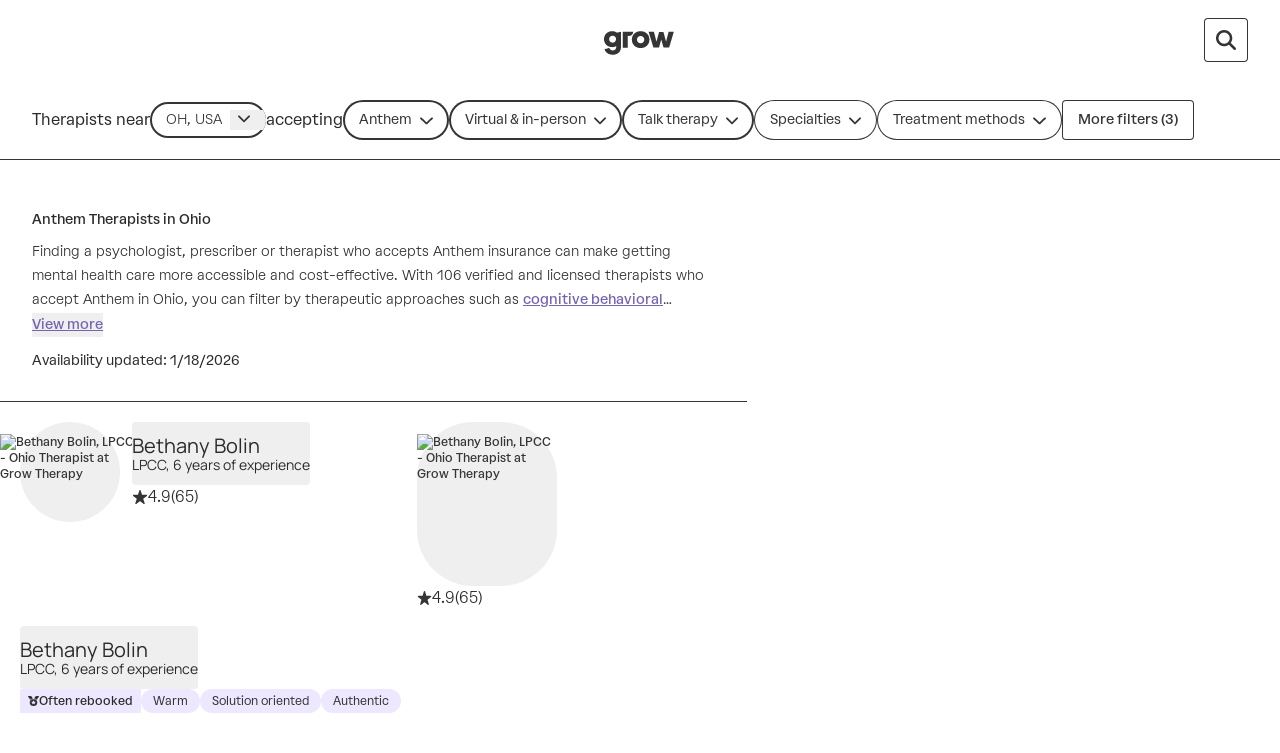

--- FILE ---
content_type: text/javascript
request_url: https://growtherapy.com/_next/static/chunks/1878.4bab08a2b40ead34.js
body_size: 702
content:
!function(){try{var e="undefined"!=typeof window?window:"undefined"!=typeof global?global:"undefined"!=typeof self?self:{},t=Error().stack;t&&(e._sentryDebugIds=e._sentryDebugIds||{},e._sentryDebugIds[t]="61999ee8-34c6-4b74-81e6-91befe2aa36d",e._sentryDebugIdIdentifier="sentry-dbid-61999ee8-34c6-4b74-81e6-91befe2aa36d")}catch(e){}}(),function(){try{var e="undefined"!=typeof window?window:"undefined"!=typeof global?global:"undefined"!=typeof self?self:{},t=Error().stack;t&&(e._sentryDebugIds=e._sentryDebugIds||{},e._sentryDebugIds[t]="61999ee8-34c6-4b74-81e6-91befe2aa36d",e._sentryDebugIdIdentifier="sentry-dbid-61999ee8-34c6-4b74-81e6-91befe2aa36d")}catch(e){}}();var _sentryModuleMetadataGlobal="undefined"!=typeof window?window:"undefined"!=typeof global?global:"undefined"!=typeof self?self:{};"use strict";_sentryModuleMetadataGlobal._sentryModuleMetadata=_sentryModuleMetadataGlobal._sentryModuleMetadata||{},_sentryModuleMetadataGlobal._sentryModuleMetadata[Error().stack]=Object.assign({},_sentryModuleMetadataGlobal._sentryModuleMetadata[Error().stack],{"_sentryBundlerPluginAppKey:grow-therapy-ssr":!0}),(self.webpackChunk_N_E=self.webpackChunk_N_E||[]).push([[1878],{61878:function(e,t,a){a.r(t),a.d(t,{LowNoSupplyStateHeader:function(){return p}});var l=a(52322),s=a(12524),n=a.n(s),d=a(55388),r=a(72122),o=a(85697),u=a(38175);let i=(e,t,a)=>{let l=t>1,s="";return s=a?e?l?"lowSupplyStates.weFoundProvidersThatDontMatchFiltersPlural":"lowSupplyStates.weFoundProvidersThatDontMatchFilters":l?"lowSupplyStates.weFoundProvidersTakeInsuranceInStatePlural":"lowSupplyStates.weFoundProvidersTakeInsuranceInState":l?"lowSupplyStates.weFoundProvidersInStatePlural":"lowSupplyStates.weFoundProvidersInState",{titleKey:e?"lowSupplyStates.wantMoreOptions":"lowSupplyStates.openToMoreOptions",subtitleKey:s}};function p(e){let{insurance:t,state:a,showingMap:s,totalCount:p,noSupplyState:y}=e,c=(0,u.q)(o.oP),b=(0,d.useRebrand)();if(!p)return null;let f=i(y,p,t);return(0,l.jsx)("div",{className:n()("w-full px-8 pb-6 text-neutral-900 sm:mt-10 sm:px-0",{"px-8":s,"pt-2":y,"pt-10":!y}),"aria-live":"polite",children:(0,l.jsxs)("div",{className:"mx-auto max-w-[800px]",children:[b?(0,l.jsxs)(l.Fragment,{children:[(0,l.jsx)(d.Label.Xsmall,{className:"rebrand:typography-label-emphasis-default md:hidden",children:c(f.titleKey)}),(0,l.jsx)(d.Label.Default,{className:"hidden rebrand:typography-label-emphasis-default md:inline",children:c(f.titleKey)})]}):(0,l.jsx)(d.Text,{variant:"sm",className:"font-medium text-lilac-700",children:c(f.titleKey)},"sm"),(0,l.jsx)("div",{className:(0,d.cn)("mt-2",{"mt-0":b}),children:b?(0,l.jsx)(d.Label.Xsmall,{className:"text-text-default","data-testid":"low-no-supply-header-subtitle",children:(0,l.jsx)(r.v,{t:c,i18nKey:f.subtitleKey,ns:o.oP,values:{count:p,insurance:t,state:a},components:{1:(0,l.jsx)("span",{className:"font-medium"})}})}):(0,l.jsx)(d.Text,{variant:"sm",className:"text-lilac-700","data-testid":"low-no-supply-header-subtitle",children:(0,l.jsx)(r.v,{t:c,i18nKey:f.subtitleKey,ns:o.oP,values:{count:p,insurance:t,state:a},components:{1:(0,l.jsx)("span",{className:"font-medium"})}})},"sm")})]})})}}}]);

--- FILE ---
content_type: text/javascript
request_url: https://growtherapy.com/_next/static/chunks/pages/therapists/%5B%5B...params%5D%5D-b70bf9bb9fdfd0ed.js
body_size: 5654
content:
!function(){try{var e="undefined"!=typeof window?window:"undefined"!=typeof global?global:"undefined"!=typeof self?self:{},a=Error().stack;a&&(e._sentryDebugIds=e._sentryDebugIds||{},e._sentryDebugIds[a]="9b4254af-aa98-42dd-a998-b6f4a9165543",e._sentryDebugIdIdentifier="sentry-dbid-9b4254af-aa98-42dd-a998-b6f4a9165543")}catch(e){}}(),function(){try{var e="undefined"!=typeof window?window:"undefined"!=typeof global?global:"undefined"!=typeof self?self:{},a=Error().stack;a&&(e._sentryDebugIds=e._sentryDebugIds||{},e._sentryDebugIds[a]="9b4254af-aa98-42dd-a998-b6f4a9165543",e._sentryDebugIdIdentifier="sentry-dbid-9b4254af-aa98-42dd-a998-b6f4a9165543")}catch(e){}}();var _sentryModuleMetadataGlobal="undefined"!=typeof window?window:"undefined"!=typeof global?global:"undefined"!=typeof self?self:{};_sentryModuleMetadataGlobal._sentryModuleMetadata=_sentryModuleMetadataGlobal._sentryModuleMetadata||{},_sentryModuleMetadataGlobal._sentryModuleMetadata[Error().stack]=Object.assign({},_sentryModuleMetadataGlobal._sentryModuleMetadata[Error().stack],{"_sentryBundlerPluginAppKey:grow-therapy-ssr":!0}),(self.webpackChunk_N_E=self.webpackChunk_N_E||[]).push([[6848],{71289:function(e,a,t){(window.__NEXT_P=window.__NEXT_P||[]).push(["/therapists/[[...params]]",function(){return t(92400)}])},92400:function(e,a,t){"use strict";t.r(a),t.d(a,{__N_SSP:function(){return eA},default:function(){return eC}});var n=t(52322),r=t(35977),s=t(13661),i=t(64361),l=t(96066),d=t(25237),o=t.n(d),c=t(97729),u=t.n(c),p=t(5632),m=t(2784),f=t(55388),h=t(6793),x=t(75790),b=t(81179),w=t(75666),y=t(85120),g=t(16553),v=t(53063),j=t(62901),k=t(95595),S=t(63007),P=t(58196),N=t(98414),L=t(29130),_=t(722),D=t(71342),R=t(35748),M=t(38718),U=t(72880),E=t(39120),A=t(63560),C=t(70793),X=t(79345),G=t(73846),I=t(12524),V=t.n(I),F=t(43902),B=t(34567),T=t(43576),O=t(43979),H=t(17273);function q(){var e;let{state:a}=(0,S.s)(),{slug:t}=(0,O.h)(),r=(0,T.m)();if(!a||Array.isArray(a))return null;let s=null===(e=B.A9[a])||void 0===e?void 0:e.filter(e=>e!==t);return(null==s?void 0:s.length)?(0,n.jsxs)("div",{className:"my-4",children:[(0,n.jsx)(f.Text,{variant:"sm",children:"Find therapists near you in"}),s.map(e=>(0,n.jsx)(f.Link,{size:"sm",className:"pr-1",href:(0,H.$)({page:"therapists",params:{city:e},query:{state:a},bookingPortal:r,isCanonical:!0}),children:B.XA[e].name},e))]}):null}var W=t(43367);let $=e=>{let{className:a,htmlContent:t}=e,[r,s]=(0,m.useState)(!0);return(0,n.jsxs)(n.Fragment,{children:[(0,n.jsxs)("div",{className:V()(a,{"line-clamp-2 md:line-clamp-3":r}),children:[(0,n.jsx)(W.w,{htmlContent:t}),(0,n.jsx)(q,{})]}),(0,n.jsx)(f.Button,{use:"link",className:"text-small text-lilac-700 hover:text-lilac-800 active:text-lilac-800",onClick:()=>{s(!r)},"aria-label":r?"View more":"View less",children:r?"View more":"View less"})]})},z=e=>{let{wpData:a}=e,{providerCount:t}=(0,L.V)(),r=(0,m.useMemo)(()=>new Date().toLocaleDateString("en-US"),[]);if(0===t)return null;let{contentBlock:s,replacementRecord:i}=a;return s?(0,n.jsxs)("div",{className:V()("p-6 sm:p-8 sm:pb-7"),"aria-live":"polite",children:[(0,n.jsx)(f.Heading,{variant:"sm",as:"h1",className:"text-neutral-800",children:(0,F.b)(s.h1,i)},"sm"),(0,n.jsxs)("div",{className:"mt-2",children:[(0,n.jsx)($,{className:"mt-2 text-small text-neutral-800",htmlContent:(0,F.b)(s.aboveFoldContent,i,!0),length:200}),(0,n.jsxs)(f.Text,{className:"mt-3 text-neutral-700 mobile:mt-2",variant:"sm",children:["Availability updated: ",r]})]})]}):null};var Z=t(89777),J=t(54833),Q=t(51301),K=t(27077),Y=t(19709),ee=t(62911);let ea=(e,a,t)=>e<K.i6||(0,ee.f)(a)||!(0,Y.s)(t),et=(e,a)=>{(null==e?void 0:e.replacementRecord)&&a&&(e.replacementRecord["[cityName]"]=a.toString())},en=(e,a)=>{(null==e?void 0:e.replacementRecord)&&(e.replacementRecord["[providerCount]"]=a.toString())};var er=t(17857),es=t(12801);let ei=o()(async()=>({default:(await Promise.all([t.e(6296),t.e(1319),t.e(6657),t.e(2585)]).then(t.bind(t,16657))).MarketplaceFilterHeader}),{loadableGenerated:{webpack:()=>[16657]},ssr:!0}),el=o()(async()=>({default:(await Promise.all([t.e(6296),t.e(4043)]).then(t.bind(t,4043))).MarketplaceFooter}),{loadableGenerated:{webpack:()=>[4043]},ssr:!0}),ed=o()(async()=>({default:(await Promise.all([t.e(6296),t.e(8617)]).then(t.bind(t,58617))).RedesignFooter}),{loadableGenerated:{webpack:()=>[58617]},ssr:!0}),eo=o()(async()=>({default:(await Promise.all([t.e(6296),t.e(6527)]).then(t.bind(t,36527))).NoSupplyView}),{loadableGenerated:{webpack:()=>[36527]},ssr:!0}),ec=o()(async()=>({default:(await Promise.all([t.e(7737),t.e(554)]).then(t.bind(t,83318))).ProviderCards}),{loadableGenerated:{webpack:()=>[83318]},ssr:!0}),eu=o()(async()=>({default:(await Promise.resolve().then(t.bind(t,16601))).ProviderCardSkeletonList}),{loadableGenerated:{webpack:()=>[16601]},ssr:!0}),ep=o()(async()=>({default:(await Promise.resolve().then(t.bind(t,45843))).SearchResultsDescription}),{loadableGenerated:{webpack:()=>[45843]},ssr:!0}),em=o()(async()=>({default:(await Promise.all([t.e(6577),t.e(7163)]).then(t.bind(t,78690))).GoogleMapStaticView}),{loadableGenerated:{webpack:()=>[78690]},ssr:!1});function ef(e){let{initialQueryError:a,initialStatesAndPayorsData:t,initialMarketplaceData:r,initialProviderCountData:s,initialImpressionData:i,initialPageNumber:d,isEnhancedPaginationEnabled:o,wpData:c,lambdaAllocationTestVersion:I,geoOverrides:V}=e,B=(0,f.useRebrand)();(0,J.c)(),(0,Z.a)(),(0,E.X)({pageName:"Search Results Page",lambdaAllocatedBucket:I}),(0,D.R7)();let{filterConfigs:T,filterDefinitions:O}=(0,er.E3)(),{formTrigger:H}=(0,A.O)(),q=(0,R.l)({statesAndPayorsData:t,isSeoSrpRoute:!0,shouldUseNextRouter:!0,geoOverrides:V});(0,k.h)({data:{initialFilterValues:q,initialSearchError:a,initialSearchResults:r,initialProviderCount:s,initialImpressionData:i,statesAndPayors:t,pageNumber:d,...(null==V?void 0:V.city)&&{city:V.city}},filterSettings:T,searchSettings:{paginationType:o?_.P.Enhanced:_.P.Basic,useAndLogicForSpecialties:!1,useNextAvailableAppointment:!1,useOverflowFilterMenu:!0,usePopularSpecialtySorting:!0,includesLowSupply:!1},options:{formTrigger:H,shouldRecordSearchImpressions:!0}});let W=(0,p.useRouter)(),{mapProps:$,unsupportedInPersonState:K,showingMap:Y,showingMapParams:ee}=(0,U.e)(),{isMobile:ef}=(0,y.d)(),{canonicalHref:eh,description:ex,title:eb}=(0,es.v)(),ew=(0,X.t)({urlQuery:W.query,statesAndPayorsData:t,isSeoSrpRoute:!0}),ey=(0,m.useRef)(null),eg=(0,g.e)(ey),ev=(0,S.s)(),{cursors:ej,isLoadingMoreProviders:ek}=(0,N.P)(),{isInitialized:eS,isLoading:eP,lowSupplyProviderCount:eN,providerCount:eL,providers:e_}=(0,L.V)(),eD=(0,P.A)(ev),eR=0===eL||K,eM=(0,j.r)();(0,w.sv)(x.EW.SEARCH_RESULTS);let eU=ea(eL,eD.insurance,W.asPath);en(c,eL),et(c,null==V?void 0:V.foundCity);let{useCmsData:eE}=(0,Q.f)(c,!1,eM),eA=(0,m.useCallback)(()=>{let e=(0,C.$q)({page:"filters",query:ew,params:{}});W.replace(e)},[ew,W]);return a&&l.kg.error(a),(0,n.jsxs)(n.Fragment,{children:[(0,n.jsx)(u(),{children:(0,n.jsx)("link",{rel:"preconnect",href:"https://maps.googleapis.com"})}),(0,n.jsx)(b.k,{title:eE?(0,F.b)(c.contentBlock.titleTag,c.replacementRecord):eb,description:eE?(0,F.b)(c.contentBlock.metaDescription,c.replacementRecord):ex,canonicalHref:eh,noIndex:eU}),(0,n.jsx)(h.IEBanner,{}),(0,n.jsxs)("div",{className:"w-screen",children:[(0,n.jsx)("div",{className:"fixed -z-10 h-full w-screen bg-neutral-300"}),(0,n.jsx)(ei,{compactVariant:"menu",filters:O,onClickBack:eA,showBackButton:!0}),(eP||!eS)&&(0,n.jsx)(M.C,{showingMapParams:ee}),(0,n.jsxs)("div",{className:(0,f.cn)("h-full","rebrand:flex rebrand:justify-center",{flex:Y&&!ef}),children:[(0,n.jsxs)("div",{className:(0,f.cn)("pt-0 sm:pt-4","rebrand:max-w-container-maxMinWidth-large",{"sm:w-7/12":Y&&!ef}),ref:ey,children:[eE&&!eP&&(0,n.jsx)("div",{className:(0,f.cn)("mx-auto max-w-[800px]","rebrand:mx-0"),children:(0,n.jsx)(z,{wpData:c})}),eR&&!eP&&(0,n.jsx)(eo,{}),!eP&&eS&&(0,n.jsxs)("div",{className:(0,f.cn)("mx-auto box-content flex max-w-[800px] flex-col space-y-2",{hidden:0===eL&&0===eN||K},"rebrand:mx-0 rebrand:max-w-full rebrand:gap-450 rebrand:px-350 rebrand:sm:flex rebrand:sm:px-550"),children:[!eE&&(0,n.jsx)(ep,{}),ek?(0,n.jsx)(eu,{}):(0,n.jsx)(ec,{providers:e_,cursors:ej,containerSize:eg})]})]}),!eP&&eS&&Y&&!ef&&(0,n.jsx)("div",{className:"sticky top-20 hidden max-h-screen w-5/12 sm:block",children:(0,v.j)()&&(0,n.jsx)(em,{...$,mapSize:"small",defaultZoom:15,widthInfoWindow:460,queryArgs:ew})})]})]}),(0,n.jsx)(G.Z,{displayValues:eD,initialStatesAndPayorsData:t,isEmptySearch:eR,wpData:c}),B?(0,n.jsx)(ed,{}):(0,n.jsx)(el,{})]})}var eh=t(72871),ex=t(61948),eb=t(19528),ew=t(79124),ey=t(47713);let eg=e=>{let{environment:a}=e;return a&&"production"===a?(0,n.jsxs)(n.Fragment,{children:[(0,n.jsx)("script",{"data-testid":"speedcurve-rum-snippet",dangerouslySetInnerHTML:{__html:'LUX=function(){function n(){return Date.now?Date.now():+new Date}var r,t=n(),a=window.performance||{},e=a.timing||{activationStart:0,navigationStart:(null===(r=window.LUX)||void 0===r?void 0:r.ns)||t};function i(){return a.now?(r=a.now(),Math.floor(r)):n()-e.navigationStart;var r}(LUX=window.LUX||{}).ac=[],LUX.addData=function(n,r){return LUX.cmd(["addData",n,r])},LUX.cmd=function(n){return LUX.ac.push(n)},LUX.getDebug=function(){return[[t,0,[]]]},LUX.init=function(){return LUX.cmd(["init"])},LUX.mark=function(){for(var n=[],r=0;r<arguments.length;r++)n[r]=arguments[r];if(a.mark)return a.mark.apply(a,n);var t=n[0],e=n[1]||{};void 0===e.startTime&&(e.startTime=i());LUX.cmd(["mark",t,e])},LUX.markLoadTime=function(){return LUX.cmd(["markLoadTime",i()])},LUX.measure=function(){for(var n=[],r=0;r<arguments.length;r++)n[r]=arguments[r];if(a.measure)return a.measure.apply(a,n);var t,e=n[0],o=n[1],u=n[2];t="object"==typeof o?n[1]:{start:o,end:u};t.duration||t.end||(t.end=i());LUX.cmd(["measure",e,t])},LUX.send=function(){return LUX.cmd(["send"])},LUX.ns=t;var o=LUX;return window.LUX_ae=[],window.addEventListener("error",(function(n){window.LUX_ae.push(n)})),o}();'}}),(0,n.jsx)("script",{"data-testid":"speedcurve-rum-script",src:"https://cdn.speedcurve.com/js/lux.js?id=4631501706",defer:!0,crossOrigin:"anonymous"})]}):null};var ev=t(34305);let ej=o()(async()=>({default:(await t.e(1878).then(t.bind(t,61878))).LowNoSupplyStateHeader}),{loadableGenerated:{webpack:()=>[61878]},ssr:!0}),ek=o()(async()=>({default:(await t.e(1223).then(t.bind(t,21223))).LowSupplyMessage}),{loadableGenerated:{webpack:()=>[21223]},ssr:!0}),eS=o()(async()=>({default:(await Promise.all([t.e(6296),t.e(1319),t.e(6657),t.e(2585)]).then(t.bind(t,16657))).MarketplaceFilterHeader}),{loadableGenerated:{webpack:()=>[16657]},ssr:!0}),eP=o()(async()=>({default:(await Promise.all([t.e(6296),t.e(4043)]).then(t.bind(t,4043))).MarketplaceFooter}),{loadableGenerated:{webpack:()=>[4043]},ssr:!0}),eN=o()(async()=>({default:(await Promise.all([t.e(6296),t.e(8617)]).then(t.bind(t,58617))).RedesignFooter}),{loadableGenerated:{webpack:()=>[58617]},ssr:!0}),eL=o()(async()=>({default:(await t.e(5409).then(t.bind(t,35409))).MarketplacePagination}),{loadableGenerated:{webpack:()=>[35409]},ssr:!0}),e_=o()(async()=>({default:(await Promise.all([t.e(6296),t.e(6527)]).then(t.bind(t,36527))).NoSupplyView}),{loadableGenerated:{webpack:()=>[36527]},ssr:!0}),eD=o()(async()=>({default:(await Promise.all([t.e(7737),t.e(554)]).then(t.bind(t,83318))).ProviderCards}),{loadableGenerated:{webpack:()=>[83318]},ssr:!0}),eR=o()(async()=>({default:(await Promise.resolve().then(t.bind(t,45843))).SearchResultsDescription}),{loadableGenerated:{webpack:()=>[45843]},ssr:!0}),eM=o()(async()=>({default:(await t.e(6978).then(t.bind(t,36978))).ShowMoreProvidersButton}),{loadableGenerated:{webpack:()=>[36978]},ssr:!0}),eU=o()(async()=>({default:(await Promise.all([t.e(6577),t.e(7163)]).then(t.bind(t,78690))).GoogleMapStaticView}),{loadableGenerated:{webpack:()=>[78690]},ssr:!1});function eE(e){let{initialQueryError:a,initialStatesAndPayorsData:t,initialMarketplaceData:r,initialProviderCountData:s,initialImpressionData:i,initialPageNumber:d,isEnhancedPaginationEnabled:o,wpData:c,noIndex:C,lambdaAllocationTestVersion:I,aggregatedProviderData:V,city:B,environment:T}=e,O=(0,f.useRebrand)();(0,J.c)(),(0,D.R7)(),(0,Z.a)(),(0,E.X)({pageName:"Search Results Page",lambdaAllocatedBucket:I}),(0,ew.V)({page:"find",statesAndPayorsData:t,isSeoSrpRoute:!0});let q=(0,eb.X)(),{filterConfigs:W,filterDefinitions:$}=(0,er.E3)(),{formTrigger:Y}=(0,A.O)(),ee=(0,R.l)({statesAndPayorsData:t,isSeoSrpRoute:!0,shouldUseNextRouter:!0});(0,k.h)({data:{initialFilterValues:ee,initialSearchError:a,initialSearchResults:r,initialProviderCount:s,initialImpressionData:i,statesAndPayors:t,pageNumber:d,...B&&{city:B}},filterSettings:W,searchSettings:{paginationType:o?_.P.Enhanced:_.P.Basic,useAndLogicForSpecialties:!1,useNextAvailableAppointment:!1,useOverflowFilterMenu:!0,usePopularSpecialtySorting:!0},options:{formTrigger:Y,shouldRecordSearchImpressions:!0}});let et=(0,p.useRouter)(),{mapProps:ei,unsupportedInPersonState:el,showingMap:ed,showingMapParams:eo}=(0,U.e)(),{isMobile:ec}=(0,y.d)(),{canonicalHref:eu,description:ep,title:em}=(0,es.v)(),ef=(0,X.t)({urlQuery:et.query,statesAndPayorsData:t,isSeoSrpRoute:!0}),eE=(0,m.useRef)(null),eA=(0,g.e)(eE),eC=(0,S.s)(),{cursors:eX,cursorsLowSupply:eG,fetchNextLowSupplyPage:eI,fetchNextPage:eV,hasNextLowSupplyPage:eF,isLoadingMoreLowSupplyProviders:eB,isLoadingMoreProviders:eT,remainingLowSupplyProvidersToFetch:eO,remainingProvidersToFetch:eH}=(0,N.P)(),{isInitialized:eq,isLoading:eW,lowSupplyProviderCount:e$,lowSupplyProviders:ez,providerCount:eZ,providers:eJ}=(0,L.V)(),eQ=(0,P.A)(eC),eK=0===eZ||el,eY=K.Pt<=eZ&&eZ<=K.i6,e0=eH>0||!eK&&eO>0,e7=(0,j.r)(),{statsigLogEvent:e6}=(0,ex.c5)();(0,m.useEffect)(()=>{e6({eventName:"search_results_page_view",metadata:{utmCampaign:et.query.utm_campaign}},window.navigator.userAgent),eh.u.setUserVars({ab_search_results_str:"new"})},[et.query.utm_campaign]),(0,w.sv)(x.EW.SEARCH_RESULTS);let e5=(0,m.useCallback)(()=>{let e=(0,H.$)({page:"filters",query:ef,params:{}});et.replace(e)},[ef,et]),e1=C||ea(eZ,eQ.insurance,et.asPath);en(c,eZ);let{useCmsData:e3}=(0,Q.f)(c,q,e7),e8=(0,ey.WS)({type:ev.k.SEARCH_RESULTS,state:eC.state,typeOfCare:eQ.typeOfCare,statesAndPayorsData:t});return a&&l.kg.error(a),(0,n.jsxs)(n.Fragment,{children:[(0,n.jsxs)(u(),{children:[(0,n.jsx)("link",{rel:"preconnect",href:"https://maps.googleapis.com"}),(0,n.jsx)("link",{rel:"preconnect",href:"https://maps.gstatic.com"})]}),(0,n.jsx)(b.k,{title:e3?(0,F.b)(c.contentBlock.titleTag,c.replacementRecord):em,description:e3?(0,F.b)(c.contentBlock.metaDescription,c.replacementRecord):ep,canonicalHref:eu,noIndex:e1,structuredDataType:"search-results",wpData:c,providers:eJ,breadcrumbs:e8}),(0,n.jsx)(eg,{environment:T}),(0,n.jsx)(h.IEBanner,{}),(0,n.jsxs)("div",{className:"w-screen rebrand:w-full",children:[(0,n.jsx)("div",{className:"fixed -z-10 h-full w-screen bg-neutral-300 rebrand:w-full"}),(0,n.jsx)(eS,{compactVariant:"menu",filters:$,onClickBack:e5,showBackButton:!0}),(eW||!eq)&&(0,n.jsx)(M.C,{showingMapParams:eo}),(0,n.jsxs)("div",{className:(0,f.cn)("h-full","rebrand:flex rebrand:justify-center",{flex:ed&&!ec}),children:[(0,n.jsxs)("div",{className:(0,f.cn)("pt-0 sm:pt-4","rebrand:max-w-container-maxMinWidth-large",{"sm:w-7/12":ed&&!ec}),ref:eE,children:[e3&&!eW&&(0,n.jsx)("div",{className:(0,f.cn)("mx-auto box-content flex max-w-[800px]","rebrand:mx-0"),children:(0,n.jsx)(z,{wpData:c})}),eK&&!eW&&(0,n.jsx)(e_,{unsupportedInPersonState:el}),!eW&&eq&&(0,n.jsxs)("div",{className:(0,f.cn)("mx-auto box-content flex max-w-[800px] flex-col space-y-2",{hidden:0===eZ&&0===e$||el},"rebrand:mx-0 rebrand:max-w-full rebrand:gap-450 rebrand:px-350 rebrand:sm:flex rebrand:sm:px-550"),children:[!e3&&(0,n.jsx)(eR,{}),(0,n.jsx)(eD,{providers:eJ,cursors:eX,containerSize:eA}),(0,n.jsx)(ej,{state:eC.state,insurance:eC.insurance,showingMap:ed,totalCount:e$,noSupplyState:eK}),(0,n.jsx)(eD,{providers:ez,cursors:eG,containerSize:eA}),(0,n.jsx)(eM,{hasNextPage:eF,fetchPaginatedResults:eI,isLoadingPaginatedResults:eB,numRemainingUnfetchedResults:eO}),(0,n.jsx)(eL,{fetchPaginatedResults:eV,isLoadingPaginatedResults:eT}),!e0&&eY&&!eK&&(0,n.jsx)(ek,{})]})]}),!eW&&eq&&ed&&!ec&&(0,n.jsx)("div",{className:"sticky top-20 hidden max-h-screen w-5/12 sm:block",children:(0,v.j)()&&(0,n.jsx)(eU,{...ei,defaultZoom:15,widthInfoWindow:460,queryArgs:{...ef,city:eC.city,state:eC.state,insurance:eC.insurance,setting:eC.setting}})})]})]}),(0,n.jsx)(G.Z,{displayValues:eQ,initialStatesAndPayorsData:t,isEmptySearch:eK,wpData:c,aggregatedProviderData:V}),O?(0,n.jsx)(eN,{}):(0,n.jsx)(eP,{})]})}var eA=!0,eC=(0,i.g)(function(e){let{marketplaceProps:a,wpData:t,isError:i,aggregatedProviderData:l,isSeoRootPage:d,headers:o,geoOverrides:c,inPersonBlocked:u,inPersonBlockedProps:p}=e;return i?(0,n.jsx)(r.J,{}):u?(0,n.jsx)(s.s,{...p}):d?(0,n.jsx)(ef,{...a,wpData:t,aggregatedProviderData:l,headers:o,geoOverrides:c}):(0,n.jsx)(eE,{...a,wpData:t,aggregatedProviderData:l,headers:o})})},13661:function(e,a,t){"use strict";t.d(a,{s:function(){return d}});var n=t(52322),r=t(55388),s=t(17273),i=t(89654),l=t(35977);function d(e){let{state:a,insurance:t}=e;if(!a||!t)return(0,n.jsx)(l.J,{});let d=(0,s.$)({page:"find",params:{},query:{state:a,insurance:t,setting:"Virtual"}}),o=(0,s.$)({page:"find",params:{},query:{state:a,setting:"Virtual"}});return(0,n.jsx)(l.J,{className:"max-w-[517px]",message:"We're sorry, this page no longer exists",description:(0,n.jsxs)(n.Fragment,{children:[(0,n.jsxs)(r.Text,{className:"mt-4",children:["Find"," ",(0,n.jsx)(r.Link,{href:d,use:r.LinkUse.Neutral,children:"therapists near you who accept "+t})," ","or"," ",(0,n.jsx)(r.Link,{href:o,use:r.LinkUse.Neutral,children:"view all therapists in your location."})]}),(0,n.jsxs)(r.Text,{className:"my-6",children:["if you need additional help, you can contact Support through the"," ",(0,n.jsx)(r.Link,{href:i.nO,use:r.LinkUse.Neutral,children:i.UD})," ",i.OG]}),(0,n.jsx)(r.Link,{use:r.LinkUse.Default,buttonUse:"primary",href:i.nO,className:"mt-5",children:i.WD})]})})}},72871:function(e,a,t){"use strict";t.d(a,{u:function(){return r}});var n=t(87533);let r={event:(e,a)=>{(0,n.dk)()&&(0,n.u8)("trackEvent",{name:e,properties:a})},identify:(e,a)=>{(0,n.dk)()&&(0,n.u8)("setIdentity",{uid:e,properties:a})},setUserVars:e=>{(0,n.dk)()&&(0,n.u8)("setProperties",{type:"user",properties:e})},log:(e,a)=>{(0,n.dk)()&&(0,n.u8)("log",{level:e,msg:a})}}},25489:function(e,a,t){"use strict";t.d(a,{O:function(){return s}});var n=t(2784),r=t(13418);function s(e){let{statsig:a}=e,t=(0,r.S)();(0,n.useEffect)(()=>{a.features.forEach(e=>{t.addGate(e.name,"server",e.value)})},[])}},64361:function(e,a,t){"use strict";t.d(a,{g:function(){return s}});var n=t(52322),r=t(25489);function s(e){var a;let t=a=>((0,r.O)(a),(0,n.jsx)(e,{...a}));return t.displayName="DevInfo(".concat(null!==(a=e.displayName)&&void 0!==a?a:"WrappedComponent",")"),t}},70793:function(e,a,t){"use strict";t.d(a,{$q:function(){return n.$}});var n=t(17273);t(32832),t(50729),t(60456),t(95609),t(7048),t(74886),t(87305),t(90106),t(441),t(79345),t(97901),t(97433),t(86643),t(69596),t(7882),t(3428),t(63950),t(64932),t(70194),t(85111)},58781:function(e,a,t){"use strict";t.d(a,{$:function(){return r},t:function(){return s}});var n=t(45719);let r={id:"",name:"Cash",planCategory:n.aPH.Cash,externalPayorId:""},s=[n.aPH.Medicaid,n.aPH.ManagedMedicaid,n.aPH.Dual,n.aPH.ManagedEap]}},function(e){e.O(0,[2696,3726,8737,6425,1081,7332,9326,5072,7282,3667,2998,5595,5977,7742,4038,9914,2888,9774,179],function(){return e(e.s=71289)}),_N_E=e.O()}]);

--- FILE ---
content_type: text/javascript
request_url: https://growtherapy.com/_next/static/chunks/9914-9a3bdffd0d079c81.js
body_size: 9667
content:
!function(){try{var e="undefined"!=typeof window?window:"undefined"!=typeof global?global:"undefined"!=typeof self?self:{},t=Error().stack;t&&(e._sentryDebugIds=e._sentryDebugIds||{},e._sentryDebugIds[t]="fa993c32-eeee-4588-9fce-fbb96ea5350b",e._sentryDebugIdIdentifier="sentry-dbid-fa993c32-eeee-4588-9fce-fbb96ea5350b")}catch(e){}}(),function(){try{var e="undefined"!=typeof window?window:"undefined"!=typeof global?global:"undefined"!=typeof self?self:{},t=Error().stack;t&&(e._sentryDebugIds=e._sentryDebugIds||{},e._sentryDebugIds[t]="fa993c32-eeee-4588-9fce-fbb96ea5350b",e._sentryDebugIdIdentifier="sentry-dbid-fa993c32-eeee-4588-9fce-fbb96ea5350b")}catch(e){}}();var _sentryModuleMetadataGlobal="undefined"!=typeof window?window:"undefined"!=typeof global?global:"undefined"!=typeof self?self:{};"use strict";_sentryModuleMetadataGlobal._sentryModuleMetadata=_sentryModuleMetadataGlobal._sentryModuleMetadata||{},_sentryModuleMetadataGlobal._sentryModuleMetadata[Error().stack]=Object.assign({},_sentryModuleMetadataGlobal._sentryModuleMetadata[Error().stack],{"_sentryBundlerPluginAppKey:grow-therapy-ssr":!0}),(self.webpackChunk_N_E=self.webpackChunk_N_E||[]).push([[9914,2122,6793],{17857:function(e,t,n){n.d(t,{E3:function(){return l}});var a=n(2784),r=n(83630);r.hL.PLACE,r.hL.INSURANCE,r.hL.TYPE_OF_CARE,r.hL.SETTING,r.hL.SPECIALTY,r.hL.GENDER,r.hL.AGE,r.hL.IDENTITY,r.hL.LANGUAGE,r.hL.AVAILABILITY,r.hL.TREATMENT_METHOD;let s=[r.hL.PLACE,r.hL.INSURANCE,r.hL.SETTING,r.hL.TYPE_OF_CARE,r.hL.SPECIALTY,r.hL.AGE,r.hL.GENDER,r.hL.IDENTITY,r.hL.LANGUAGE,r.hL.AVAILABILITY,r.hL.PROVIDER_FEEDBACK_TAGS,r.hL.TREATMENT_METHOD],i=[r.hL.STATE,r.hL.INSURANCE,r.hL.TYPE_OF_CARE,r.hL.SETTING,r.hL.SPECIALTY,r.hL.AGE,r.hL.GENDER,r.hL.IDENTITY,r.hL.AVAILABILITY,r.hL.LANGUAGE,r.hL.TREATMENT_METHOD,r.hL.PROVIDER_FEEDBACK_TAGS];function l(){let{filterSettings:e,isRedesign:t=!1}=arguments.length>0&&void 0!==arguments[0]?arguments[0]:{};return(0,a.useMemo)(()=>e?function(e){let{filterTypes:t,order:n}=e;return{filterConfigs:n.reduce((e,n)=>{let a=t[n];if(a){var r,s;e[n]={...a,extraOptions:null!==(r=a.extraOptions)&&void 0!==r?r:[],hiddenOptions:null!==(s=a.hiddenOptions)&&void 0!==s?s:[]}}return e},{}),filterDefinitions:n.map(e=>({key:e,config:t[e]}))}}(e):function(){let e=arguments.length>0&&void 0!==arguments[0]&&arguments[0],t={[r.hL.AGE]:"Your age",[r.hL.GENDER]:"Provider gender",[r.hL.IDENTITY]:"Provider identity",...e?{[r.hL.SPECIALTY]:"Needs"}:{}},n=(e?i:s).reduce((e,n)=>{let a={extraOptions:[],hiddenOptions:[],visible:n!==r.hL.PROVIDER_FEEDBACK_TAGS};return t[n]&&(a.label=t[n]),e[n]=a,e},{}),a=Object.entries(n).map(e=>{let[t,n]=e;return{key:t,config:n}});return{filterConfigs:n,filterDefinitions:a}}(t),[e,t])}},12801:function(e,t,n){n.d(t,{v:function(){return d}});var a=n(5632),r=n(23467),s=n(63007),i=n(17231),l=n(58196),o=n(87440),c=n(67500);function d(){let e=(0,a.useRouter)(),t=(0,r.c)(),n=(0,i.r)(),d=(0,s.s)(),u=(0,l.A)(d),{title:m,description:p}=(0,c.pM)(u,t,n);return{canonicalHref:(0,o.l)(e.asPath,!0),city:t,description:p,title:m}}},6793:function(e,t,n){n.r(t),n.d(t,{IEBanner:function(){return s}});var a=n(52322),r=n(66582);function s(){if(r.w1)return(0,a.jsx)("div",{className:"fixed inset-x-0 top-0 z-30 h-12 w-full bg-neutral-100 text-center align-middle text-xl font-medium text-lilac-700 shadow-diffuse",children:"Internet explorer is no longer supported. Please switch to Edge or another browser for full access to Grow Therapy's website."})}},71342:function(e,t,n){n.d(t,{mv:function(){return a.m},lZ:function(){return r.l},R7:function(){return o}}),n(29999);var a=n(24255);n(35078),n(32025);var r=n(35748);n(81125);var s=n(2784),i=n(44633),l=n(3951);let o=()=>{(0,s.useEffect)(()=>{let e=window.location.href,t=new URL(e),n=!1;for(let e of i.Y){let a=t.searchParams.getAll(e);if(a.length>1){let r=(0,l.Do)(a);t.searchParams.delete(e),t.searchParams.set(e,r),n=!0}}n&&window.history.replaceState(null,"",t.toString())},[])}},35078:function(e,t,n){n.d(t,{f:function(){return s}});var a=n(2784),r=n(3846);function s(e){let{config:t={},order:n}=e;return(0,a.useMemo)(()=>n.reduce((e,n)=>{var a,s;let i=r.hv[n],l=null!==(a=t[n])&&void 0!==a?a:{};if(i){let t=JSON.parse(JSON.stringify({...i,...l.config}));t.component=i.component,(null===(s=l.config)||void 0===s?void 0:s.label)&&t.dependentField&&(t.dependentField.label=void 0,t.dependentField.compactLabel=void 0),e.push(t)}return e},[]),[t,n])}},15096:function(e,t,n){n.d(t,{D:function(){return s}});var a=n(52322),r=n(55388);let s=e=>{let{children:t,className:n,compact:s=!0,containerRef:i,interactive:l=!0,...o}=e;return(0,a.jsx)("div",{className:(0,r.cn)("h-full border border-neutral-800 bg-neutral-100 p-6",{"rounded-none border-x-0 p-5":s,"cursor-pointer transition-colors duration-300 ease-in-out hover:bg-neutral-100":l},"rebrand:h-auto rebrand:border-none rebrand:p-0",n),ref:i,...o,children:(0,a.jsx)("div",{className:(0,r.cn)("grid h-full grid-cols-[auto_1fr] grid-rows-[auto_1fr] gap-4",{"gap-x-4 text-xs":s,"gap-x-6 text-medium":!s,"rebrand:flex rebrand:flex-col":s,"rebrand:grid rebrand:grid-cols-[auto_1fr] rebrand:grid-rows-[auto_1fr]":!s}),children:t})})}},29473:function(e,t,n){n.d(t,{A:function(){return l}});var a=n(52322),r=n(55388),s=n(36968),i=n(15096);let l=e=>{let{className:t,compact:n,avatarClassName:l}=e,o=(0,s.C)(),c=(0,r.useRebrand)();return(0,a.jsxs)(i.D,{className:t,compact:n,interactive:!1,children:[c&&(0,a.jsx)("div",{className:"rebrand:sm:hidden",children:(0,a.jsxs)("div",{className:"grid grid-cols-[auto_1fr] gap-200",children:[(0,a.jsx)("div",{className:"h-component-350 w-component-350",children:(0,a.jsx)(r.Skeleton,{className:(0,r.cn)("mx-0 my-0 h-component-350 w-component-350 rounded-lg",l)})}),(0,a.jsxs)("div",{className:"flex flex-col",children:[(0,a.jsxs)("div",{className:"flex flex-col gap-100",children:[(0,a.jsx)(r.Skeleton,{className:"m-0 h-component-100 w-2/3"}),(0,a.jsx)(r.Skeleton,{className:(0,r.cn)("m-0 w-1/2",{"h-component-75":!n,"h-component-50":n})})]}),(0,a.jsx)(r.Skeleton,{className:"mx-0 my-2 h-component-50 w-24"})]})]})}),(0,a.jsx)("div",{className:(0,r.cn)("flex flex-col",{"gap-1":n,"row-span-2 gap-2":!n},"rebrand:hidden rebrand:sm:flex"),children:(0,a.jsx)(r.Skeleton,{className:(0,r.cn)("mx-0 my-0 rounded-lg",{"h-[140px] w-[140px]":n,"h-[180px] w-[180px]":!n},l)})}),(0,a.jsxs)("div",{className:(0,r.cn)("flex min-w-0 flex-col gap-4","rebrand:gap-350"),children:[(0,a.jsxs)("div",{className:(0,r.cn)("flex flex-col gap-1","rebrand:hidden rebrand:gap-100 rebrand:sm:flex"),children:[(0,a.jsx)(r.Skeleton,{className:"mx-0 my-2 h-8 w-1/3 mobile:w-2/3"}),(0,a.jsx)(r.Skeleton,{className:(0,r.cn)("mx-0 my-2 w-1/2",{"h-6":!n,"h-4":n})})]}),(0,a.jsx)("div",{className:"flex flex-row flex-wrap items-center gap-2",children:["w-20","w-24",n?"w-16":"w-28"].map((e,t)=>(0,a.jsx)(r.Skeleton,{className:(0,r.cn)("mx-0 my-0 rounded-3xl",e,{"h-8":!n,"h-6":n})},t))})]}),(0,a.jsxs)("div",{className:(0,r.cn)("flex flex-col gap-4",{"col-span-2":n},"rebrand:gap-350"),children:[(0,a.jsx)(r.Divider,{use:"secondary",className:"rebrand:hidden"}),(0,a.jsx)("div",{className:"flex flex-row items-center gap-2",children:["w-32","w-36",n?"w-24":"w-40"].map((e,t)=>(0,a.jsx)(r.Skeleton,{className:(0,r.cn)("mx-0 my-0 rounded-3xl",e,{"h-8":!n,"h-6":n})},t))}),(0,a.jsx)(r.Divider,{use:"secondary",className:"rebrand:hidden"}),(0,a.jsx)(r.Skeleton,{className:(0,r.cn)("mx-0 my-0",{"h-6":!n,"h-4":n})}),(0,a.jsx)(r.Divider,{use:"secondary",className:"rebrand:hidden"}),"remove-buttons"!==o&&(0,a.jsxs)("div",{className:(0,r.cn)("flex flex-row items-center gap-4",{"flex flex-col gap-2":"vertical-stack"===o}),children:[(0,a.jsx)(r.Skeleton,{className:(0,r.cn)("mx-0 my-0",{"h-12":!n,"h-10":n})}),(0,a.jsx)(r.Skeleton,{className:(0,r.cn)("mx-0 my-0",{"h-12":!n,"h-10":n})})]})]})]})}},16601:function(e,t,n){n.r(t),n.d(t,{ProviderCardSkeletonList:function(){return i}});var a=n(52322),r=n(55388),s=n(29473);function i(e){let{numCards:t=5,containerSize:n,containerClassName:i,cardClassName:l}=e;return(0,a.jsx)(a.Fragment,{children:[...Array(t)].map((e,t)=>(0,a.jsxs)("div",{className:(0,r.cn)("pb-8","rebrand:px-350 rebrand:sm:px-0",i),children:[(0,a.jsx)(s.A,{className:l,compact:"sm"===n}),(0,a.jsx)(r.Divider,{use:"secondary",className:"hidden rebrand:mt-450 rebrand:block"})]},t))})}},38718:function(e,t,n){n.d(t,{C:function(){return d}});var a=n(52322),r=n(12524),s=n.n(r),i=n(2784),l=n(55388),o=n(45843),c=n(16601);function d(e){let{numCards:t,showingMapParams:n,containerSize:r,callout:d}=e;return(0,i.useEffect)(()=>{window.scrollTo({top:0})},[]),(0,a.jsxs)("div",{className:"flex h-full",children:[(0,a.jsx)("div",{className:s()("grow pt-4",{"sm:w-7/12":n}),"data-testid":"search-results-loading-skeleton",children:(0,a.jsxs)("div",{className:s()("mx-auto box-content flex max-w-[800px] flex-col space-y-2"),children:[d&&(0,a.jsx)("div",{className:"rebrand:pb-500 rebrand:lg:pb-650",children:d}),(0,a.jsx)(o.SearchResultsDescriptionSkeleton,{containerSize:r,showAbridgedHeading:!0}),(0,a.jsx)(c.ProviderCardSkeletonList,{numCards:t,containerSize:r})]})}),n&&(0,a.jsx)("div",{className:"hidden w-5/12 sm:block",children:(0,a.jsx)(l.Skeleton,{className:"mx-0 h-full w-full rounded-none rebrand:max-w-full"})})]})}},16905:function(e,t,n){n.d(t,{At:function(){return s},tp:function(){return r},uh:function(){return a}});let a=3,r=["Blue Cross Blue Shield","Kaiser NorCal","Aetna","United Health/Optum","Cigna","Anthem","Florida Blue","Independence Blue Cross","United Medical Resources","Highmark","Optum","UnitedHealthcare Shared Services","Blue Shield","Oscar","Blue Cross","Carefirst","AvMed","Husky Health","Humana","UnitedHealthcare Life Insurance","Medicare","EAP:Cigna","Kaiser Self-funded","UnitedHealthcare StudentResources","Medicaid","Harvard Pilgrim","EAP:United Health/Optum","Independence Administrators","Surest","Surest (formerly Bind)","Bind","Magellan","Medicaid - Superior HealthPlan","Blue Shield (MHSA)","Humana - Medicare","Tufts Health","Superior HealthPlan (Managed Medicaid)","Kaiser NorCal - Medi-Cal","Kaiser NorCal - Medicare","All Savers","Oxford","Buckeye Health Plan","Humana Dual (Medicare & Medicaid)","United Health/Optum - Medicare","Kaiser Mid-Atlantic States","Golden Rule","OptumHealth Complex Medical Conditions","Ambetter","Evernorth","Managed Health Services","Kaiser Visiting Member","Carelon Behavioral Health","Amerihealth Administrators","WellCare","EAP:Evernorth","Point32","United Health/Optum - Medicaid"],s=["California","Texas","Florida","New York","Pennsylvania","Illinois","Ohio","Georgia","North Carolina","Michigan","New Jersey","Virginia","Washington","Arizona","Tennessee","Massachusetts","Indiana","Missouri","Maryland","Wisconsin","Colorado","Minnesota","South Carolina","Alabama","Louisiana","Kentucky","Oregon","Oklahoma","Connecticut","Utah","Iowa","Nevada","Arkansas","Kansas","Mississippi","New Mexico","Nebraska","Idaho","West Virginia","Hawaii","New Hampshire","Maine","Montana","Rhode Island","Delaware","South Dakota","North Dakota","Alaska","District of Columbia","Vermont","Wyoming"]},72880:function(e,t,n){n.d(t,{e:function(){return c}});var a=n(2784),r=n(21506),s=n(78079),i=n(63007),l=n(29130),o=n(4516);function c(){let{marketplaceScreenSize:e}=(0,r.f)(),{includesLowSupply:t}=(0,o.G)(),n=(0,i.s)(),{lowSupplyProviderCount:c,lowSupplyProviders:d,providerCount:u,providers:m,isLoading:p}=(0,l.V)(),h=(0,s.G)({key:"state"}),f="inPerson"===n.setting&&!!n.state,x=!f||!(null==h?void 0:h.length)||(null==h?void 0:h.some(e=>{let{value:t}=e;return t===n.state})),g=f&&x,v=("inPerson"===n.setting||"both"===n.setting)&&"sm"!==e,b=u>0||c>0,y=!f||g;return{mapProps:{providers:(0,a.useMemo)(()=>0!==u&&g||t?m:m.concat(d),[u,g,t,m,d]),address:n.address,state:n.state},unsupportedInPersonState:f&&!g,showingMap:v&&(b||p)&&y,showingMapParams:v}}},39120:function(e,t,n){n.d(t,{X:function(){return o}});var a=n(2784),r=n(75790),s=n(6282),i=n(75666),l=n(61948);function o(e){let{pageName:t,lambdaAllocatedBucket:n}=e,{isLoading:o,layer:c}=(0,l.sJ)(s.U.LAMBDA_ALLOCATION_TEST_LAYER),d=c.get(s.U.LAMBDA_ALLOCATION_TEST_VERSION,"noAllocationFound"),{experimentBucketDiagnosis:u}=(0,i.Ke)();(0,a.useEffect)(()=>{o&&u(r.B4.LAMBDA_ALLOCATION_TEST,{pageName:t,lambdaAllocatedBucket:n,browserAllocatedBucket:d})},[o,t,n,d])}},63560:function(e,t,n){n.d(t,{O:function(){return i}});var a=n(2784),r=n(10650),s=n(27324);function i(){let e=(0,s.t)(),t=!!e&&/\/filters/.test(e),[n,i]=(0,a.useState)(t?r.Dd.MADLIBS_SEARCH:r.Dd.DIRECT_LINK_SEARCH);return{formTrigger:n,setFormTrigger:i}}},13894:function(e,t,n){n.d(t,{C:function(){return c},L:function(){return o}});var a=n(9850),r=n.n(a),s=n(94543),i=n(16905),l=n(17273);let o=(e,t)=>r()(e).sort((e,n)=>{let a=t.indexOf(e),r=t.indexOf(n);return -1===a?1:-1===r?-1:a-r});function c(e){var t;let{providerName:n,providerState:a,providerStates:r,providerShortId:c,providerInsurances:d,providerLicense:u,bookingPortal:m}=e,p=e=>e.length<=1?e.join():e.length>1&&e.length<=i.uh?e.slice(0,-1).join(", ")+" and "+e.slice(-1):e.slice(0,i.uh).join(", ")+" and more",h="".concat(n).concat(u?", ".concat(u):""),f=p(o(r,i.At)),x=p(o(d,i.tp)),g=null!==(t=s.M[u])&&void 0!==t?t:"Therapist";return{title:"".concat(h," - ").concat(a," ").concat(g),description:"".concat(h," is a credentialed ").concat(g.toLocaleLowerCase()," in ").concat(f).concat(x?" and accepts ".concat(x):"",". Book a session online!"),canonicalHref:"https://growtherapy.com".concat((0,l.$)({page:"provider",params:{providerShortId:c,providerName:n},bookingPortal:m}))}}},95609:function(e,t,n){n.d(t,{P:function(){return a}});let a={bind:"surest-formerly-bind"}},85111:function(e,t,n){n.d(t,{h:function(){return i}});var a=n(41271),r=n(17273),s=n(63950);let i=e=>{let{page:t,query:n,bookingPortal:i,provider:l,statesAndPayorsData:o,isSeoSrpRoute:c=!1}=e;if("provider"===t&&!l)return null;let d=(0,a.i)({bookingPortal:i});switch(t){case"book-appointment":return(0,r.$)({page:"book-appointment",params:{},query:n,prefix:d});case"filters":return(0,r.$)({page:"filters",params:{},query:n,prefix:d});case"provider":return(0,r.$)({page:"provider",params:{providerShortId:null==l?void 0:l.shortId,providerName:null==l?void 0:l.name},query:n,prefix:d});case"therapists":return(0,s.c)({urlQuery:n,statesAndPayorsData:o,isSeoSrpRoute:c,page:"therapists",prefix:d});case"find":return(0,s.c)({urlQuery:n,statesAndPayorsData:o,isSeoSrpRoute:c,page:"find",prefix:d});case"booking-confirmation":return(0,r.$)({page:"booking-confirmation",params:{},query:n,prefix:d});default:return null}}},63950:function(e,t,n){n.d(t,{c:function(){return d}});var a=n(13888),r=n.n(a),s=n(95609),i=n(17273),l=n(441),o=n(79345),c=n(72994);function d(e){let{urlQuery:t,statesAndPayorsData:n,isSeoSrpRoute:a=!1,bookingPortal:d,page:u="therapists",city:m,prefix:p}=e,h=function(e){let t=[...e],n=e.indexOf("insurance");for(let[a,r]of Object.entries(s.P)){let s=e.indexOf(a);s-n==1&&(t[s]=r)}return t}((0,c.zx)(t));t.params=h;let f=r()((0,o.t)({urlQuery:t,statesAndPayorsData:n,isSeoSrpRoute:a}),Object.keys(t)),x=r()((0,l.R)({urlQuery:t,statesAndPayorsData:n,isSeoSrpRoute:a}),[...Object.keys(f),"insurance","specialty","age","gender","identity","state"]);return(0,i.$)({page:u,query:f,params:{searchFilters:x,city:m},bookingPortal:d,prefix:p})}},441:function(e,t,n){n.d(t,{R:function(){return s}});var a=n(23352),r=n(79345);function s(e){let{urlQuery:t,statesAndPayorsData:n,isSeoSrpRoute:s=!1,overrideState:i,overrideCity:l}=e,o=(0,r.t)({urlQuery:t,statesAndPayorsData:n,isSeoSrpRoute:s,overrideState:i,overrideCity:l});return(0,a.n)({queryArgs:o})}},79124:function(e,t,n){n.d(t,{V:function(){return h}});var a=n(45719),r=n(53012),s=n.n(r),i=n(5632),l=n(19126),o=n.n(l),c=n(2784),d=n(17601),u=n(28711),m=n(64163),p=n(85111);let h=e=>{let{...t}=e,n=(0,i.useRouter)();(0,c.useEffect)(()=>{(async()=>{let e=o().parse(window.location.search,{ignoreQueryPrefix:!0}),r=x(e),s=g(e);if(!(r||s)||f(n.pathname))return;let i=await v(s?a.M6W.DirectBooking:a.M6W.SelfServe);if(!(null==i?void 0:i.launched))return;let l=(0,p.h)({...t,bookingPortal:i,query:e});l?(u.k.warn("[usePartnershipRedirect] redirecting to partnership route",{portalCode:i.portalCode,portalType:i.portalType,destinationRoute:l.split("?")[0],originalRoute:n.pathname,utmCampaign:e.utm_campaign,utmSource:e.utm_source}),n.push(l)):u.k.warn("[usePartnershipRedirect] could not redirect to partnership route",{portalCode:i.portalCode,portalType:i.portalType,originalRoute:n.pathname,utmCampaign:e.utm_campaign,utmSource:e.utm_source})})()},[])},f=e=>e.startsWith("/members")||e.startsWith("/direct"),x=e=>"kaiser"===e.utm_source,g=e=>"34-kaiser-db"===e.utm_campaign,v=async e=>{let t=(0,m.t)({userAgent:window.navigator.userAgent}),{data:n,error:a}=await t.query({query:d.w,variables:{portalCode:"kaisernorcal",portalType:e}});if(a)return u.k.error("[PAR REDIRECT]: Error fetching booking portal.",{error:a}),null;if(!n.partnerPortal)return u.k.error("[PAR REDIRECT]: No booking portal found."),null;let{launched:r,portalCode:i,portalType:l,portalConfigJson:o}=n.partnerPortal;return{launched:r,portalCode:i,portalType:l,portalConfig:s()(JSON.parse(o))}}},47713:function(e,t,n){n.d(t,{Wx:function(){return A},dX:function(){return j},WS:function(){return y}});var a=n(52322),r=n(5632),s=n(29579),i=n(76837),l=n(43979),o=n(67500),c=n(17273),d=n(97901),u=n(72994),m=n(23435),p=n(94029),h=n(82626),f=n(34305),x=n(54933),g=n(55388);let v=e=>{let{path:t,children:n,isSSR:r=!1,renderAsLink:s,ariaCurrent:i}=e;return(0,a.jsx)("div",{children:s&&t?(0,a.jsx)(g.Link,{size:"sm",isSSR:r,href:t,"aria-current":i,children:n}):(0,a.jsx)(g.Text,{as:"span",className:"font-medium text-neutral-800",variant:"sm","aria-current":i,children:n})})},b=e=>{let{breadcrumbs:t,linkLastCrumb:n=!1}=e;return(0,a.jsx)("nav",{"aria-label":"Breadcrumb",children:(0,a.jsx)("ol",{className:"flex flex-wrap py-4",children:t.map((e,r)=>{let s=r===t.length-1,i=!!e.path&&(!s||n);return(0,a.jsxs)("li",{className:"flex items-center",children:[(0,a.jsx)(v,{path:e.path,isSSR:e.isSSR,renderAsLink:i,ariaCurrent:s?"page":void 0,children:e.children}),!s&&(0,a.jsx)(g.Icon,{size:"xs",className:"px-2 text-neutral-700",icon:x.yOZ,"aria-hidden":!0})]},r)})})})},y=e=>{let t=(0,r.useRouter)(),n=(0,p.R)(),a=(0,h.S)(),{name:m,slug:x}=(0,l.h)();if(!n)return null;let g=[{children:"Home",path:"/"}];switch(e.type){case f.k.ROOT_PAGE:g.push({children:"Therapists near me",path:"/therapists",isSSR:!0});break;case f.k.SEARCH_RESULTS:{var v;let n=(0,c.$)({page:"therapists",params:{},query:{state:e.state},isCanonical:!0}),r=(0,c.$)({page:"therapists",params:{city:x},query:{state:e.state},isCanonical:!0}),[l]=Object.entries((0,d.Qu)({params:(0,u.zx)(t.query),statesAndPayorsData:e.statesAndPayorsData,isSeoSrpRoute:a})),p=null==l?void 0:l[0],h=null==l?void 0:l[1],f=null!==(v=e.typeOfCare)&&void 0!==v?v:s.Ey.TALK_THERAPY,b="".concat(s.EY[f],"s"),y=p||m?e.state:"".concat(e.state," ").concat(b),N=p?m:"".concat(m," ").concat(b);if(f===s.Ey.TALK_THERAPY&&g.push({children:"Therapists near me",path:"/therapists"}),g.push({children:y,path:n}),m&&g.push({children:N,path:r}),h){let t=(0,c.$)({page:"therapists",params:{city:x},query:{state:e.state,[p]:h},isCanonical:!0});g.push({children:"".concat((0,o.Jn)(h)," ").concat((0,i.kC)(b)),path:t})}break}case f.k.PROVIDER_PROFILE:{let t=(0,c.$)({page:"therapists",params:{},query:{state:e.state},isCanonical:!0}),n=(0,c.$)({page:"provider",params:{providerName:e.providerName,providerShortId:e.providerShortId},isCanonical:!0});g.push({children:"Therapists in ".concat(e.state),path:t}),g.push({children:e.providerLicense?"".concat(e.providerName,", ").concat(e.providerLicense):e.providerName,path:n})}}return g},N=e=>{let t=y(e);return t?(0,a.jsx)(b,{breadcrumbs:t,linkLastCrumb:e.type===f.k.ROOT_PAGE}):null},j=e=>(0,m.x)()?(0,a.jsx)(N,{type:f.k.ROOT_PAGE}):(0,a.jsx)(N,{type:f.k.SEARCH_RESULTS,...e}),A=e=>(0,a.jsx)(N,{type:f.k.PROVIDER_PROFILE,...e})},43367:function(e,t,n){n.d(t,{w:function(){return i}});var a=n(52322),r=n(12524),s=n.n(r);let i=e=>{let{htmlContent:t,className:n}=e;return t?(0,a.jsx)("div",{className:s()("wysiwyg",n),dangerouslySetInnerHTML:{__html:t}}):null}},73846:function(e,t,n){n.d(t,{Z:function(){return M}});var a=n(52322),r=n(55388),s=n(43576),i=n(43979),l=n(62901),o=n(63007),c=n(19528),d=n(24038),u=n(82626),m=n(51301),p=n(43902),h=n(47713),f=n(85697),x=n(38175),g=n(33496),v=n(43367);function b(e){var t;let{hidden:n,cmsFaqs:i,replacementRecord:l}=e,o=(0,x.q)(f.oP),c=(0,s.m)();return n?null:(0,a.jsxs)("div",{children:[(0,a.jsx)(r.Heading,{variant:"xl",as:"h2",className:"mb-6 text-center font-medium text-neutral-800",children:o((null==c?void 0:null===(t=c.portalConfig)||void 0===t?void 0:t.bookingSubjectType)===g.mD.Member?"searchResultsFAQ.memberSupportFAQ":"searchResultsFAQ.FAQ")}),null==i?void 0:i.map((e,t)=>(0,a.jsx)(r.Card,{className:"mobile:rounded-xl mobile:border-x-[1]",children:(0,a.jsx)(r.Collapse,{className:"text-left",title:(0,p.b)(e.faqQuestion,l),titleAs:"h3",children:(0,a.jsx)(v.w,{htmlContent:(0,p.b)(e.faqAnswer,l)})})},"faq-".concat(t)))]})}var y=n(54933),N=n(75790),j=n(75666);let A=e=>{let{stateData:t,stateName:n}=e,{userClicked:s}=(0,j.Ke)();if(!t||!n||!t.aggregatedProviderData)return null;let i=t.aggregatedProviderData,{isCashOnlyState:l}=i,o={text:"Get a personalized therapy cost estimate",url:"/cost-estimate?utm_content=agg-provider-data"};return(0,a.jsxs)("div",{role:"region","aria-label":"Therapist statistics for ".concat(n),children:[(0,a.jsxs)(r.Heading,{as:"h2",className:"mb-6 flex justify-center text-center",children:["Learn more about our therapists in ",n]}),(0,a.jsxs)("div",{role:"group","aria-label":"Cost and experience information",className:"grid w-full grid-cols-1 gap-7 border-b-0 sm:grid-cols-2 sm:gap-6 sm:border-b sm:border-neutral-600 sm:py-5",children:[(0,a.jsxs)("div",{className:"text-left",children:[(0,a.jsxs)(r.Heading,{variant:"md",as:"h3",children:["Average cost per session:",(0,a.jsx)("span",{className:"pl-3",children:(0,a.jsx)(()=>(0,a.jsx)(r.IconTooltip,{id:"cost-per-session-tooltip",text:l?"Average client responsibility":"Average client responsibility with insurance",placement:"top",iconDataTestId:"cost-per-session-tooltip-icon",icon:y.Fuz,iconClassName:"text-lilac-700",iconSize:"sm"}),{})})]},"md"),(0,a.jsxs)(r.Text,{className:"py-2 font-medium",variant:"xl",as:"p",children:["$",Math.round(i.costPerSession/100)]},"xl"),(0,a.jsx)(r.Link,{href:o.url,className:"text-sm",target:"_blank",onClick:()=>{s(N.sc.AGGREGATED_PROVIDER_DATA_COST_ESTIMATE_LINK_CLICKED,{cta:o.text})},children:o.text})]}),(0,a.jsxs)("div",{className:"text-left",children:[(0,a.jsx)(r.Heading,{variant:"md",as:"h3",children:"Average years in practice:"},"md"),(0,a.jsx)(r.Text,{className:"py-2 font-medium",variant:"xl",as:"p",children:i.averageYearsInPractice},"xl")]})]}),(0,a.jsxs)("div",{role:"group","aria-label":"Conditions and insurance information",className:"grid w-full grid-cols-1 gap-7 border-b-0 sm:grid-cols-2 sm:border-b sm:border-neutral-600 sm:py-5",children:[(0,a.jsx)("div",{className:"pt-5 text-left sm:pt-0",children:i.topConditionsTreated.some(e=>e.frequency>0)?(0,a.jsxs)(a.Fragment,{children:[(0,a.jsx)(r.Heading,{className:"pb-0.5",variant:"md",as:"h3",children:"Top conditions treated:"},"md"),(0,a.jsx)("ul",{children:i.topConditionsTreated.filter(e=>e.frequency>0).map((e,t,n)=>{let r=t===n.length-1;return(0,a.jsxs)("li",{className:"text-sm md:text-base ".concat(r?"pt-1.5":"py-1.5"),children:[(0,a.jsxs)("span",{className:"font-medium",children:[e.frequency,"%"]})," ",e.condition]},t)})})]}):null}),(0,a.jsx)("div",{className:"text-left",children:(l||i.topInsurancesAccepted.length>0)&&(0,a.jsxs)(a.Fragment,{children:[(0,a.jsx)(r.Heading,{className:"pb-0.5",variant:"md",as:"h3",children:l?"Payments accepted:":"Top 3 insurances accepted:"},"md"),(0,a.jsx)("ul",{children:l?(0,a.jsx)("li",{className:"pt-1.5 text-sm md:text-base",children:"Cash only"},"cash"):i.topInsurancesAccepted.map((e,t)=>(0,a.jsx)("li",{className:"text-sm md:text-base ".concat(t!==i.topInsurancesAccepted.length-1?"py-1.5":"pt-1.5"),children:e.insurance},t))})]})})]}),(0,a.jsxs)("div",{role:"group","aria-label":"Provider settings and demographics",className:"grid w-full grid-cols-1 gap-7 sm:grid-cols-2 sm:py-5",children:[(0,a.jsx)("div",{className:"pt-5 text-left sm:pt-0",children:(i.settingVirtualAndInPerson>0||i.settingInPerson>0||i.settingVirtual>0)&&(0,a.jsxs)(a.Fragment,{children:[(0,a.jsx)(r.Heading,{className:"pb-0.5",variant:"md",as:"h3",children:"Providers see clients:"},"md"),(0,a.jsx)("ul",{children:[{percentage:i.settingVirtualAndInPerson,label:"in-person and online"},{percentage:i.settingInPerson,label:"in-person only"},{percentage:i.settingVirtual,label:"online only"}].filter(e=>e.percentage>0).sort((e,t)=>t.percentage-e.percentage).map((e,t,n)=>{let r=t===n.length-1;return(0,a.jsxs)("li",{className:"text-sm md:text-base ".concat(r?"pt-1.5":"py-1.5"),children:[(0,a.jsxs)("span",{className:"font-medium",children:[e.percentage,"%"]})," ",e.label]},e.label)})})]})}),(0,a.jsx)("div",{className:"text-left",children:i.gender.some(e=>e.frequency>0)?(0,a.jsxs)(a.Fragment,{children:[(0,a.jsx)(r.Heading,{className:"pb-0.5",variant:"md",as:"h3",children:"Providers are:"},"md"),(0,a.jsx)("ul",{children:i.gender.filter(e=>e.frequency>0).map((e,t,n)=>{let r=t===n.length-1;return(0,a.jsxs)("li",{className:"text-sm md:text-base ".concat(r?"pt-1.5":"py-1.5"),children:[(0,a.jsxs)("span",{className:"font-medium",children:[e.frequency,"%"]})," ",e.gender]},t)})})]}):null})]})]})};var E=n(45719),C=n(12524),w=n.n(C),S=n(2784),T=n(69596),L=n(16905),k=n(13894),R=n(67500),I=n(7048),P=n(17273),_=n(23435);function D(e){let{searchFilters:t,statesAndPayorsData:n,internalLinks:s,replacementRecord:l}=e,[o,c]=(0,S.useState)(!1),{slug:d,name:u}=(0,i.h)(),m=(0,_.x)(),{state:h,insurance:f}=t,x=(e,t)=>e.filter(e=>!(null==t?void 0:t.includes(e))),g=(0,S.useMemo)(()=>(0,T.I)(n.payors),[n]),b=(0,S.useMemo)(()=>Object.values(I.j).filter(e=>{let{precoordinated:t}=e;return!t}).map(e=>{let{value:t}=e;return t}),[]),N=(0,S.useMemo)(()=>x((0,k.L)(g.filter(e=>e.planCategory!==E.aPH.Cash).map(e=>e.name),L.tp),[f,...b]),[b,f,g]);return(0,a.jsxs)("div",{children:[(0,a.jsxs)("div",{className:w()("overflow-hidden md:max-h-full",{"max-h-[190px]":!o}),children:[!m&&!f&&N.length>0&&(0,a.jsxs)(a.Fragment,{children:[(0,a.jsx)(r.Heading,{as:"h2",className:"flex text-left md:mb-6",children:"Search therapists by insurance"}),(0,a.jsx)("div",{className:"columns-1 md:columns-3",children:(0,a.jsx)("ul",{children:N.map(e=>{let t=(0,P.$)({page:"therapists",query:{state:h,insurance:e},params:{city:d},isCanonical:!0});return(0,a.jsx)("li",{className:"pt-2 text-small font-normal md:pt-3.5",children:(0,a.jsx)(r.Link,{title:"Therapists who accept ".concat(e," in ").concat(null!=u?u:h),className:"text-small font-normal",href:t,use:r.LinkUse.Default,isSSR:!0,prefetch:!1,children:(0,a.jsx)(r.Text,{variant:"sm",as:"span",children:(0,R.Jn)(e)})})},e)})})})]}),null==s?void 0:s.map(e=>{let{linkTypeLinks:t,linkTypeHeader:n}=e;return(0,a.jsxs)("div",{children:[(0,a.jsx)(r.Heading,{as:"h2",className:w()("flex text-left md:mb-6",{"mt-6 md:mt-12":!f}),children:n}),(0,a.jsx)("div",{className:"columns-1 md:columns-3",children:(0,a.jsx)(v.w,{className:w()("internalLinks"),htmlContent:(0,p.b)(t,l)})})]},n)})]}),(!m||s)&&(0,a.jsxs)(r.Button,{use:"link",className:"mt-4 flex items-center text-small font-normal text-lilac-700 hover:text-lilac-800 active:text-lilac-800 md:hidden",onClick:()=>{c(!o)},"aria-label":o?"View less":"View more",children:[o?"View less":"View more",(0,a.jsx)(r.Icon,{className:"ml-1",icon:o?y.mTx:y.ptq})]})]})}let M=e=>{var t,n,f,x,g;let{displayValues:y,initialStatesAndPayorsData:N,wpData:j,isEmptySearch:E,aggregatedProviderData:C}=e,w=(0,s.m)(),S=(0,o.s)(),T=(0,c.X)(),L=(0,l.r)(),{name:k}=(0,i.h)(),R=(0,u.S)(),{useCmsFaqs:I,useCmsBelowFoldContent:P}=(0,m.f)(j,T,L),_=!!((null==S?void 0:S.state)&&("both"===S.setting||"Virtual & in-person"===S.setting)&&("talkTherapy"===S.typeOfCare||"Talk therapy"===S.typeOfCare)&&(!S.specialty||0===S.specialty.length)&&(!S.treatmentMethod||0===S.treatmentMethod.length)&&(!S.gender||0===S.gender.length)&&(!S.identity||0===S.identity.length)&&(!S.language||0===S.language.length)&&(!S.availability||0===S.availability.length)&&!S.age&&!S.insurance&&!k);return(0,a.jsxs)("div",{className:(0,r.cn)("flex max-w-[800px] flex-col space-y-20 px-6 py-20 sm:mx-auto sm:box-content md:px-0","rebrand:pb-725 rebrand:px-550 rebrand:pt-650 rebrand:mobile:px-350 rebrand:mobile:py-350"),children:[!w&&C&&_&&L&&(0,a.jsx)(A,{stateData:C,stateName:S.state}),R&&(0,a.jsx)(D,{searchFilters:y,statesAndPayorsData:N,internalLinks:null==j?void 0:null===(t=j.contentBlock)||void 0===t?void 0:t.internalLinks,replacementRecord:null==j?void 0:j.replacementRecord}),P&&(0,a.jsx)(v.w,{htmlContent:(0,p.b)(null!==(x=null==j?void 0:null===(n=j.contentBlock)||void 0===n?void 0:n.belowFoldContent)&&void 0!==x?x:"",null==j?void 0:j.replacementRecord,!0)}),I?(0,a.jsx)(b,{hidden:E,cmsFaqs:null!==(g=null==j?void 0:null===(f=j.contentBlock)||void 0===f?void 0:f.faqs)&&void 0!==g?g:[],replacementRecord:j.replacementRecord}):L&&(0,a.jsx)(d.SearchResultsFAQs,{hidden:E}),!w&&(0,a.jsx)(h.dX,{state:S.state,typeOfCare:y.typeOfCare,statesAndPayorsData:N})]})}},54833:function(e,t,n){n.d(t,{c:function(){return m}});var a=n(58420),r=n(5632),s=n(2784);let i=e=>e.startsWith("/provider/"),l=/^\/therapists(?:[?#].*)?$/,o=e=>l.test(e);var c=n(44357),d=n(92767),u=n(752);let m=()=>{let e=(0,r.useRouter)(),t=(0,u.b9)(d.Tb),n=(0,u.b9)(d.Nn),l=(0,u.b9)(d.nY);(0,s.useEffect)(()=>{let a=()=>{t((0,c.D)(e.asPath)||i(e.asPath)),n((0,c.D)(e.asPath)),l(o(e.asPath))};return e.events.on("routeChangeComplete",a),()=>{e.events.off("routeChangeComplete",a)}},[e,l,t,n]),(0,a.Pu)([[d.Tb,(0,c.D)(e.asPath)||i(e.asPath)],[d.Nn,(0,c.D)(e.asPath)],[d.nY,o(e.asPath)]])}},23435:function(e,t,n){n.d(t,{x:function(){return s}});var a=n(752),r=n(92767);let s=()=>(0,a.Dv)(r.nY)},94029:function(e,t,n){n.d(t,{R:function(){return s}});var a=n(752),r=n(92767);let s=()=>(0,a.Dv)(r.Tb)},34305:function(e,t,n){var a,r;n.d(t,{k:function(){return a}}),(r=a||(a={})).SEARCH_RESULTS="searchResults",r.PROVIDER_PROFILE="providerProfile",r.ROOT_PAGE="rootPage"},51301:function(e,t,n){n.d(t,{f:function(){return a}});let a=function(e,t){var n,a,r;let s=!(arguments.length>2)||void 0===arguments[2]||arguments[2];return(null==e?void 0:e.contentBlock)&&!t&&s?{useCmsData:!0,useCmsFaqs:e.isSrpCmsFaqsEnabled&&!!(null==e?void 0:null===(a=e.contentBlock)||void 0===a?void 0:null===(n=a.faqs)||void 0===n?void 0:n.length),useCmsBelowFoldContent:e.isSrpCmsBelowFoldEnabled&&!!(null==e?void 0:null===(r=e.contentBlock)||void 0===r?void 0:r.belowFoldContent)}:{useCmsData:!1,useCmsFaqs:!1,useCmsBelowFoldContent:!1}}},72122:function(e,t,n){n.d(t,{v:function(){return s}});var a=n(52322),r=n(70913);function s(e){let{t,i18nKey:n,values:s,components:i,ns:l}=e;return(0,a.jsx)(r.cC,{t:t,i18nKey:n,values:s,components:i,ns:l})}},19528:function(e,t,n){n.d(t,{X:function(){return s}});var a=n(752),r=n(73840);function s(){return(0,a.Dv)(r.W0)}}}]);

--- FILE ---
content_type: application/javascript; charset=UTF-8
request_url: https://dev.visualwebsiteoptimizer.com/j.php?a=826255&u=https%3A%2F%2Fgrowtherapy.com%2Ftherapists%2Fohio%2Fanthem&vn=2.1&x=true
body_size: 13720
content:
(function(){function _vwo_err(e){function gE(e,a){return"https://dev.visualwebsiteoptimizer.com/ee.gif?a=826255&s=j.php&_cu="+encodeURIComponent(window.location.href)+"&e="+encodeURIComponent(e&&e.message&&e.message.substring(0,1e3)+"&vn=")+(e&&e.code?"&code="+e.code:"")+(e&&e.type?"&type="+e.type:"")+(e&&e.status?"&status="+e.status:"")+(a||"")}var vwo_e=gE(e);try{typeof navigator.sendBeacon==="function"?navigator.sendBeacon(vwo_e):(new Image).src=vwo_e}catch(err){}}try{var extE=0,prevMode=false;window._VWO_Jphp_StartTime = (window.performance && typeof window.performance.now === 'function' ? window.performance.now() : new Date().getTime());;;(function(){window._VWO=window._VWO||{};var aC=window._vwo_code;if(typeof aC==='undefined'){window._vwo_mt='dupCode';return;}if(window._VWO.sCL){window._vwo_mt='dupCode';window._VWO.sCDD=true;try{if(aC){clearTimeout(window._vwo_settings_timer);var h=document.querySelectorAll('#_vis_opt_path_hides');var x=h[h.length>1?1:0];x&&x.remove();}}catch(e){}return;}window._VWO.sCL=true;;window._vwo_mt="live";var localPreviewObject={};var previewKey="_vis_preview_"+826255;var wL=window.location;;try{localPreviewObject[previewKey]=window.localStorage.getItem(previewKey);JSON.parse(localPreviewObject[previewKey])}catch(e){localPreviewObject[previewKey]=""}try{window._vwo_tm="";var getMode=function(e){var n;if(window.name.indexOf(e)>-1){n=window.name}else{n=wL.search.match("_vwo_m=([^&]*)");n=n&&atob(decodeURIComponent(n[1]))}return n&&JSON.parse(n)};var ccMode=getMode("_vwo_cc");if(window.name.indexOf("_vis_heatmap")>-1||window.name.indexOf("_vis_editor")>-1||ccMode||window.name.indexOf("_vis_preview")>-1){try{if(ccMode){window._vwo_mt=decodeURIComponent(wL.search.match("_vwo_m=([^&]*)")[1])}else if(window.name&&JSON.parse(window.name)){window._vwo_mt=window.name}}catch(e){if(window._vwo_tm)window._vwo_mt=window._vwo_tm}}else if(window._vwo_tm.length){window._vwo_mt=window._vwo_tm}else if(location.href.indexOf("_vis_opt_preview_combination")!==-1&&location.href.indexOf("_vis_test_id")!==-1){window._vwo_mt="sharedPreview"}else if(localPreviewObject[previewKey]){window._vwo_mt=JSON.stringify(localPreviewObject)}if(window._vwo_mt!=="live"){;if(typeof extE!=="undefined"){extE=1}if(!getMode("_vwo_cc")){(function(){var cParam='';try{if(window.VWO&&window.VWO.appliedCampaigns){var campaigns=window.VWO.appliedCampaigns;for(var cId in campaigns){if(campaigns.hasOwnProperty(cId)){var v=campaigns[cId].v;if(cId&&v){cParam='&c='+cId+'-'+v+'-1';break;}}}}}catch(e){}var prevMode=false;_vwo_code.load('https://dev.visualwebsiteoptimizer.com/j.php?mode='+encodeURIComponent(window._vwo_mt)+'&a=826255&f=1&u='+encodeURIComponent(window._vis_opt_url||document.URL)+'&eventArch=true'+'&x=true'+cParam,{sL:window._vwo_code.sL});if(window._vwo_code.sL){prevMode=true;}})();}else{(function(){window._vwo_code&&window._vwo_code.finish();_vwo_ccc={u:"/j.php?a=826255&u=https%3A%2F%2Fgrowtherapy.com%2Ftherapists%2Fohio%2Fanthem&vn=2.1&x=true"};var s=document.createElement("script");s.src="https://app.vwo.com/visitor-behavior-analysis/dist/codechecker/cc.min.js?r="+Math.random();document.head.appendChild(s)})()}}}catch(e){var vwo_e=new Image;vwo_e.src="https://dev.visualwebsiteoptimizer.com/ee.gif?s=mode_det&e="+encodeURIComponent(e&&e.stack&&e.stack.substring(0,1e3)+"&vn=");aC&&window._vwo_code.finish()}})();
;;window._vwo_cookieDomain="growtherapy.com";;;;_vwo_surveyAssetsBaseUrl="https://cdn.visualwebsiteoptimizer.com/";;if(prevMode){return}if(window._vwo_mt === "live"){window.VWO=window.VWO||[];window._vwo_acc_id=826255;window.VWO._=window.VWO._||{};;;window.VWO.visUuid="DF7B668DC74BEE8F7EC34751CD459DC84|3101fa1d5353cf464fa8d8acc4d82046";
;_vwo_code.sT=_vwo_code.finished();(function(c,a,e,d,b,z,g,sT){if(window.VWO._&&window.VWO._.isBot)return;const cookiePrefix=window._vwoCc&&window._vwoCc.cookiePrefix||"";const useLocalStorage=sT==="ls";const cookieName=cookiePrefix+"_vwo_uuid_v2";const escapedCookieName=cookieName.replace(/([.*+?^${}()|[\]\\])/g,"\\$1");const cookieDomain=g;function getValue(){if(useLocalStorage){return localStorage.getItem(cookieName)}else{const regex=new RegExp("(^|;\\s*)"+escapedCookieName+"=([^;]*)");const match=e.cookie.match(regex);return match?decodeURIComponent(match[2]):null}}function setValue(value,days){if(useLocalStorage){localStorage.setItem(cookieName,value)}else{e.cookie=cookieName+"="+value+"; expires="+new Date(864e5*days+ +new Date).toGMTString()+"; domain="+cookieDomain+"; path=/"}}let existingValue=null;if(sT){const cookieRegex=new RegExp("(^|;\\s*)"+escapedCookieName+"=([^;]*)");const cookieMatch=e.cookie.match(cookieRegex);const cookieValue=cookieMatch?decodeURIComponent(cookieMatch[2]):null;const lsValue=localStorage.getItem(cookieName);if(useLocalStorage){if(lsValue){existingValue=lsValue;if(cookieValue){e.cookie=cookieName+"=; expires=Thu, 01 Jan 1970 00:00:01 GMT; domain="+cookieDomain+"; path=/"}}else if(cookieValue){localStorage.setItem(cookieName,cookieValue);e.cookie=cookieName+"=; expires=Thu, 01 Jan 1970 00:00:01 GMT; domain="+cookieDomain+"; path=/";existingValue=cookieValue}}else{if(cookieValue){existingValue=cookieValue;if(lsValue){localStorage.removeItem(cookieName)}}else if(lsValue){e.cookie=cookieName+"="+lsValue+"; expires="+new Date(864e5*366+ +new Date).toGMTString()+"; domain="+cookieDomain+"; path=/";localStorage.removeItem(cookieName);existingValue=lsValue}}a=existingValue||a}else{const regex=new RegExp("(^|;\\s*)"+escapedCookieName+"=([^;]*)");const match=e.cookie.match(regex);a=match?decodeURIComponent(match[2]):a}-1==e.cookie.indexOf("_vis_opt_out")&&-1==d.location.href.indexOf("vwo_opt_out=1")&&(window.VWO.visUuid=a),a=a.split("|"),b=new Image,g=window._vis_opt_domain||c||d.location.hostname.replace(/^www\./,""),b.src="https://dev.visualwebsiteoptimizer.com/v.gif?cd="+(window._vis_opt_cookieDays||0)+"&a=826255&d="+encodeURIComponent(d.location.hostname.replace(/^www\./,"") || c)+"&u="+a[0]+"&h="+a[1]+"&t="+z,d.vwo_iehack_queue=[b],setValue(a.join("|"),366)})("growtherapy.com",window.VWO.visUuid,document,window,0,_vwo_code.sT,"growtherapy.com","false"||null);
;clearTimeout(window._vwo_settings_timer);window._vwo_settings_timer=null;;;;;var vwoCode=window._vwo_code;if(vwoCode.filterConfig&&vwoCode.filterConfig.filterTime==="balanced"){vwoCode.removeLoaderAndOverlay()}var vwo_CIF=false;var UAP=false;;;var _vwo_style=document.getElementById('_vis_opt_path_hides'),_vwo_css=(vwoCode.hide_element_style?vwoCode.hide_element_style():'{opacity:0 !important;filter:alpha(opacity=0) !important;background:none !important;transition:none !important;}')+':root {--vwo-el-opacity:0 !important;--vwo-el-filter:alpha(opacity=0) !important;--vwo-el-bg:none !important;--vwo-el-ts:none !important;}',_vwo_text="" + _vwo_css;if (_vwo_style) { var e = _vwo_style.classList.contains("_vis_hide_layer") && _vwo_style; if (UAP && !UAP() && vwo_CIF && !vwo_CIF()) { e ? e.parentNode.removeChild(e) : _vwo_style.parentNode.removeChild(_vwo_style) } else { if (e) { var t = _vwo_style = document.createElement("style"), o = document.getElementsByTagName("head")[0], s = document.querySelector("#vwoCode"); t.setAttribute("id", "_vis_opt_path_hides"), s && t.setAttribute("nonce", s.nonce), t.setAttribute("type", "text/css"), o.appendChild(t) } if (_vwo_style.styleSheet) _vwo_style.styleSheet.cssText = _vwo_text; else { var l = document.createTextNode(_vwo_text); _vwo_style.appendChild(l) } e ? e.parentNode.removeChild(e) : _vwo_style.removeChild(_vwo_style.childNodes[0])}};window.VWO.ssMeta = { enabled: 0, noSS: 0 };;;VWO._=VWO._||{};window._vwo_clicks=3;VWO._.allSettings=(function(){return{dataStore:{campaigns:{354:{"clickmap":0,"exclude_url":"","status":"RUNNING","multiple_domains":0,"type":"SPLIT_URL","version":4,"pgre":true,"urlRegex":"^https\\:\\\/\\\/growtherapy\\.com\\\/start\\\/find\\-therapist\\-bcbs(?:(\\?[^#]*))?(?:(#.*))?$","mt":{"9":"11737027","10":"5518399","1":"5518402","12":"4484565","11":"4484580","2":"4838895","3":"4484571","4":"4484574","5":"11737018","6":"11737021","7":"4484577","8":"11737024"},"sections":{"1":{"segment":{"2":1,"1":1,"3":1},"triggers":[],"urlModes":{"2":1,"1":1,"3":1},"variation_names":{"2":"Control:-CRO-LP","1":"Control","3":"Var1:-Mx-HP"},"path":"","variationsRegex":{"2":"^https\\:\\\/\\\/growtherapy\\.com\\\/start\\\/find\\-therapist\\-bcbs\\\/?(?:[\\?#].*)?$","1":"^https\\:\\\/\\\/growtherapy\\.com\\\/start\\\/find\\-therapist\\-bcbs\\\/?(?:[\\?#].*)?$","3":"^https\\:\\\/\\\/growtherapy\\.com\\\/home\\?utm_param\\=b\\-mx4(?:#.*)?.*$"},"variations":{"2":"https:\/\/growtherapy.com\/start\/find-therapist-bcbs\/","1":"https:\/\/growtherapy.com\/start\/find-therapist-bcbs\/","3":"https:\/\/growtherapy.com\/home\/?utm_param=b-mx4"}}},"manual":false,"pc_traffic":100,"ibe":1,"triggers":["21363562"],"id":354,"goals":{"9":{"mca":false,"identifier":"vwo_pageView","type":"CUSTOM_GOAL"},"10":{"mca":false,"identifier":"segment.FormSubmitted","type":"CUSTOM_GOAL"},"1":{"mca":false,"identifier":"vwo_pageView","type":"CUSTOM_GOAL"},"12":{"mca":false,"identifier":"vwo_pageView","type":"CUSTOM_GOAL"},"11":{"mca":false,"identifier":"vwo_pageView","type":"CUSTOM_GOAL"},"2":{"mca":false,"identifier":"vwo_pageView","type":"CUSTOM_GOAL"},"3":{"mca":false,"identifier":"vwo_pageView","type":"CUSTOM_GOAL"},"4":{"mca":false,"identifier":"vwo_pageView","type":"CUSTOM_GOAL"},"5":{"mca":false,"identifier":"vwo_pageView","type":"CUSTOM_GOAL"},"6":{"mca":false,"identifier":"vwo_pageView","type":"CUSTOM_GOAL"},"7":{"mca":false,"identifier":"vwo_pageView","type":"CUSTOM_GOAL"},"8":{"mca":false,"identifier":"vwo_pageView","type":"CUSTOM_GOAL"}},"sV":1,"combs":{"2":0.01,"1":0,"3":0.99},"varSegAllowed":false,"ps":true,"comb_n":{"2":"Control:-CRO-LP","1":"Control","3":"Var1:-Mx-HP"},"metrics":[{"metricId":612505,"type":"m","id":1},{"metricId":542967,"type":"m","id":2},{"metricId":477929,"type":"m","id":3},{"metricId":477938,"type":"m","id":4},{"metricId":1286200,"type":"m","id":5},{"metricId":1286203,"type":"m","id":6},{"metricId":477944,"type":"m","id":7},{"metricId":1286206,"type":"m","id":8},{"metricId":1286215,"type":"m","id":9},{"metricId":602032,"type":"m","id":10},{"metricId":477947,"type":"m","id":11},{"metricId":477959,"type":"m","id":12}],"ss":{"csa":0},"globalCode":[],"segment_code":"(_vwo_s().f_in(_vwo_s().qP('utm_source'),'google'))","name":"[100% Redirect][BCBS] Mx Design","stag":"s_354","ep":1766767890000}, 356:{"clickmap":0,"exclude_url":"","multiple_domains":0,"type":"VISUAL_AB","ibe":1,"muts":{"post":{"enabled":true,"refresh":true}},"urlRegex":"","sections":{"1":{"segment":{"1":1,"2":1},"triggers":[],"variation_names":{"1":"Control","2":"Var1:-Headline-change"},"globalWidgetSnippetIds":{"1":[],"2":[]},"path":"","editorXPaths":{"1":[],"2":[]},"variations":{"1":[],"2":[{"tag":"C_826255_356_1_2_0","xpath":".brxe-wljbbf","rtag":"R_826255_356_1_2_0"},{"tag":"C_826255_356_1_2_1","xpath":"HEAD","rtag":"R_826255_356_1_2_1"}]}}},"manual":false,"pg_config":["3121684"],"sV":1,"cEV":1,"varSegAllowed":false,"metrics":[{"metricId":612505,"type":"m","id":2},{"metricId":477938,"type":"m","id":3},{"metricId":1286200,"type":"m","id":4},{"metricId":1286203,"type":"m","id":5},{"metricId":477944,"type":"m","id":6},{"metricId":1286206,"type":"m","id":7},{"metricId":1286215,"type":"m","id":8},{"metricId":477947,"type":"m","id":9},{"metricId":477959,"type":"m","id":10},{"metricId":1655661,"type":"m","id":11},{"metricId":1832222,"type":"m","id":12},{"metricId":1832216,"type":"m","id":13},{"metricId":1832225,"type":"m","id":14},{"metricId":1832228,"type":"m","id":15},{"metricId":1832231,"type":"m","id":16},{"metricId":1832237,"type":"m","id":17},{"metricId":1780493,"type":"m","id":18},{"metricId":1955413,"type":"m","id":19},{"metricId":1955449,"type":"m","id":20}],"ss":{"csa":0},"meg":1,"stag":1,"triggers":["21836392"],"status":"RUNNING","id":356,"version":4,"pgre":true,"mt":{"14":"19732844","15":"19732847","16":"19732850","17":"19732853","3":"4484574","4":"11737018","5":"11737021","6":"4484577","7":"11737024","11":"16821612","9":"4484580","10":"4484565","13":"19732841","12":"19732838","20":"21766438","19":"21766435","18":"18280673","8":"11737027","2":"5518402"},"aMTP":1,"globalCode":{"pre":"GL_826255_356_pre","post":"GL_826255_356_post"},"pc_traffic":100,"goals":{"14":{"mca":false,"type":"CUSTOM_GOAL","identifier":"vwo_dom_click","url":"input.collapsible-card-with-modal__collapsible-content-toggle[data-collapsible-card-with-modal-toggle]"},"15":{"mca":false,"type":"CUSTOM_GOAL","identifier":"vwo_dom_click","url":"span.collapsible-card-with-modal__button.btn--neutral[data-tracked=\"true\"]"},"16":{"mca":false,"type":"CUSTOM_GOAL","identifier":"vwo_dom_click","url":"button.grow-slider__navigation-button"},"17":{"mca":false,"type":"CUSTOM_GOAL","identifier":"vwo_dom_click","url":"div.accordion-wrapper__item.listening[data-tracked=\"true\"]"},"3":{"mca":false,"identifier":"vwo_pageView","type":"CUSTOM_GOAL"},"4":{"mca":false,"identifier":"vwo_pageView","type":"CUSTOM_GOAL"},"5":{"mca":false,"identifier":"vwo_pageView","type":"CUSTOM_GOAL"},"6":{"mca":false,"identifier":"vwo_pageView","type":"CUSTOM_GOAL"},"7":{"mca":false,"identifier":"vwo_pageView","type":"CUSTOM_GOAL"},"11":{"mca":false,"identifier":"vwo_dom_click","type":"CUSTOM_GOAL"},"9":{"mca":false,"identifier":"vwo_pageView","type":"CUSTOM_GOAL"},"10":{"mca":false,"identifier":"vwo_pageView","type":"CUSTOM_GOAL"},"13":{"mca":false,"type":"CUSTOM_GOAL","identifier":"vwo_dom_click","url":"a[href^=\"https:\/\/growtherapy.com\/cost-estimate\"].blue-cta-card__button"},"12":{"mca":false,"type":"CUSTOM_GOAL","identifier":"vwo_dom_click","url":"a[href=\"\/blog\/therapy-without-insurance\/\"]"},"20":{"mca":false,"type":"CUSTOM_GOAL","identifier":"vwo_dom_click","url":"a.brxe-vazxfi[href=\"https:\/\/growtherapy.com\/cost-estimate\"]"},"19":{"mca":false,"type":"CUSTOM_GOAL","identifier":"vwo_dom_click","url":"a[href=\"\/therapy-basics\/getting-therapy\/paying-for-therapy\/#can-i-pay-for-therapy-out-of-pocket\"]"},"18":{"mca":false,"type":"CUSTOM_GOAL","identifier":"vwo_dom_click","url":"Find a therapist"},"8":{"mca":false,"identifier":"vwo_pageView","type":"CUSTOM_GOAL"},"2":{"mca":false,"identifier":"vwo_pageView","type":"CUSTOM_GOAL"}},"comb_n":{"1":"Control","2":"Var1:-Headline-change"},"name":"[Couples Counseling] Geo-Headline Personalization","segment_code":"true","ps":true,"combs":{"1":0.5,"2":0.5},"ep":1767808438000}, 358:{"clickmap":0,"exclude_url":"","multiple_domains":0,"type":"VISUAL_AB","ibe":1,"muts":{"post":{"enabled":true,"refresh":true}},"urlRegex":"","sections":{"1":{"segment":{"1":1,"2":1},"triggers":[],"variation_names":{"1":"Control","2":"Var1:-Headline-change"},"globalWidgetSnippetIds":{"1":[],"2":[]},"path":"","editorXPaths":{"1":[],"2":[]},"variations":{"1":[],"2":[{"tag":"C_826255_358_1_2_0","xpath":".brxe-wljbbf","rtag":"R_826255_358_1_2_0"},{"tag":"C_826255_358_1_2_1","xpath":"HEAD","rtag":"R_826255_358_1_2_1"}]}}},"manual":false,"pg_config":["3118357"],"sV":1,"cEV":1,"varSegAllowed":false,"metrics":[{"metricId":612505,"type":"m","id":2},{"metricId":477938,"type":"m","id":3},{"metricId":1286200,"type":"m","id":4},{"metricId":1286203,"type":"m","id":5},{"metricId":477944,"type":"m","id":6},{"metricId":1286206,"type":"m","id":7},{"metricId":1286215,"type":"m","id":8},{"metricId":477947,"type":"m","id":9},{"metricId":477959,"type":"m","id":10},{"metricId":1655661,"type":"m","id":11},{"metricId":1832222,"type":"m","id":12},{"metricId":1832216,"type":"m","id":13},{"metricId":1832225,"type":"m","id":14},{"metricId":1832228,"type":"m","id":15},{"metricId":1832231,"type":"m","id":16},{"metricId":1832237,"type":"m","id":17},{"metricId":1780493,"type":"m","id":18},{"metricId":1955413,"type":"m","id":19},{"metricId":1955449,"type":"m","id":20}],"ss":{"csa":0},"meg":1,"stag":1,"triggers":["21836533"],"status":"RUNNING","id":358,"version":4,"pgre":true,"mt":{"14":"19732844","15":"19732847","16":"19732850","17":"19732853","3":"4484574","4":"11737018","5":"11737021","6":"4484577","7":"11737024","11":"16821612","9":"4484580","10":"4484565","13":"19732841","12":"19732838","20":"21766438","19":"21766435","18":"18280673","8":"11737027","2":"5518402"},"aMTP":1,"globalCode":{"pre":"GL_826255_358_pre","post":"GL_826255_358_post"},"pc_traffic":100,"goals":{"14":{"mca":false,"type":"CUSTOM_GOAL","identifier":"vwo_dom_click","url":"input.collapsible-card-with-modal__collapsible-content-toggle[data-collapsible-card-with-modal-toggle]"},"15":{"mca":false,"type":"CUSTOM_GOAL","identifier":"vwo_dom_click","url":"span.collapsible-card-with-modal__button.btn--neutral[data-tracked=\"true\"]"},"16":{"mca":false,"type":"CUSTOM_GOAL","identifier":"vwo_dom_click","url":"button.grow-slider__navigation-button"},"17":{"mca":false,"type":"CUSTOM_GOAL","identifier":"vwo_dom_click","url":"div.accordion-wrapper__item.listening[data-tracked=\"true\"]"},"3":{"mca":false,"identifier":"vwo_pageView","type":"CUSTOM_GOAL"},"4":{"mca":false,"identifier":"vwo_pageView","type":"CUSTOM_GOAL"},"5":{"mca":false,"identifier":"vwo_pageView","type":"CUSTOM_GOAL"},"6":{"mca":false,"identifier":"vwo_pageView","type":"CUSTOM_GOAL"},"7":{"mca":false,"identifier":"vwo_pageView","type":"CUSTOM_GOAL"},"11":{"mca":false,"identifier":"vwo_dom_click","type":"CUSTOM_GOAL"},"9":{"mca":false,"identifier":"vwo_pageView","type":"CUSTOM_GOAL"},"10":{"mca":false,"identifier":"vwo_pageView","type":"CUSTOM_GOAL"},"13":{"mca":false,"type":"CUSTOM_GOAL","identifier":"vwo_dom_click","url":"a[href^=\"https:\/\/growtherapy.com\/cost-estimate\"].blue-cta-card__button"},"12":{"mca":false,"type":"CUSTOM_GOAL","identifier":"vwo_dom_click","url":"a[href=\"\/blog\/therapy-without-insurance\/\"]"},"20":{"mca":false,"type":"CUSTOM_GOAL","identifier":"vwo_dom_click","url":"a.brxe-vazxfi[href=\"https:\/\/growtherapy.com\/cost-estimate\"]"},"19":{"mca":false,"type":"CUSTOM_GOAL","identifier":"vwo_dom_click","url":"a[href=\"\/therapy-basics\/getting-therapy\/paying-for-therapy\/#can-i-pay-for-therapy-out-of-pocket\"]"},"18":{"mca":false,"type":"CUSTOM_GOAL","identifier":"vwo_dom_click","url":"Find a therapist"},"8":{"mca":false,"identifier":"vwo_pageView","type":"CUSTOM_GOAL"},"2":{"mca":false,"identifier":"vwo_pageView","type":"CUSTOM_GOAL"}},"comb_n":{"1":"Control","2":"Var1:-Headline-change"},"name":"[Anxiety] Geo-Headline Personalization","segment_code":"true","ps":true,"combs":{"1":0.5,"2":0.5},"ep":1767809581000}, 338:{"clickmap":0,"exclude_url":"","status":"RUNNING","multiple_domains":0,"type":"VISUAL_AB","version":4,"pgre":true,"muts":{"post":{"enabled":true,"refresh":true}},"urlRegex":"","mt":{"14":"17190594","15":"19972967","16":"4838889","2":"16821612","3":"4484571","4":"4838895","5":"4484574","6":"11737018","7":"11737021","11":"5518399","9":"11737024","10":"11737027","1":"5518402","13":"4484565","12":"4484580","21":"19732853","20":"19732850","19":"19732847","18":"19732844","17":"5518393","8":"4484577"},"ibe":1,"segment_code":"(_vwo_s().f_in(_vwo_s().qP('vwo'),'test'))","manual":false,"pc_traffic":100,"pg_config":["3118426"],"sections":{"1":{"segment":{"2":1,"1":1,"3":1},"triggers":[],"variation_names":{"2":"V1:-Single-CTA","1":"Control","3":"Variation-2"},"globalWidgetSnippetIds":{"2":[],"1":[],"3":[]},"path":"","editorXPaths":{"2":[],"1":[],"3":[]},"variations":{"2":[{"tag":"C_826255_338_1_2_0","xpath":"HEAD","rtag":"R_826255_338_1_2_0"},{"tag":"C_826255_338_1_2_1","xpath":".brxe-eoppue","rtag":"R_826255_338_1_2_1"},{"tag":"C_826255_338_1_2_2","xpath":".brxe-fljlss,[data-sticky-mobile-cta],[data-sticky-mobile-cta].show","rtag":"R_826255_338_1_2_2"}],"1":[],"3":[{"tag":"C_826255_338_1_3_0","xpath":"HEAD","rtag":"R_826255_338_1_3_0"},{"tag":"C_826255_338_1_3_1","xpath":"HEAD","t":10,"rtag":"R_826255_338_1_3_1","cpath":".sticky-mobile-cta.vwo_loaded.show.vwo_loaded_338_3,[data-sticky-mobile-cta],[data-sticky-mobile-cta].show"},{"tag":"C_826255_338_1_3_2","xpath":".brxe-fljlss","rtag":"R_826255_338_1_3_2"},{"tag":"C_826255_338_1_3_3","xpath":".sticky-mobile-cta.sticky-mobile-cta--display.sticky-mobile-cta--active,.brxe-eoppue > form:nth-of-type(1),a.split-hero__primary-cta","rtag":"R_826255_338_1_3_3"}]}}},"triggers":["21767353"],"goals":{"14":{"mca":false,"type":"CUSTOM_GOAL","identifier":"vwo_dom_click","url":"Find a therapist"},"15":{"mca":false,"type":"CUSTOM_GOAL","identifier":"vwo_dom_click","url":"svg[data-header-interstitial-trigger][data-insurance], a.bricks-link-wrapper[data-insurance]"},"16":{"mca":false,"identifier":"vwo_pageView","type":"CUSTOM_GOAL"},"2":{"mca":false,"identifier":"vwo_dom_click","type":"CUSTOM_GOAL"},"3":{"mca":false,"identifier":"vwo_pageView","type":"CUSTOM_GOAL"},"4":{"mca":false,"identifier":"vwo_pageView","type":"CUSTOM_GOAL"},"5":{"mca":false,"identifier":"vwo_pageView","type":"CUSTOM_GOAL"},"6":{"mca":false,"identifier":"vwo_pageView","type":"CUSTOM_GOAL"},"7":{"mca":false,"identifier":"vwo_pageView","type":"CUSTOM_GOAL"},"11":{"mca":false,"identifier":"segment.FormSubmitted","type":"CUSTOM_GOAL"},"9":{"mca":false,"identifier":"vwo_pageView","type":"CUSTOM_GOAL"},"10":{"mca":false,"identifier":"vwo_pageView","type":"CUSTOM_GOAL"},"1":{"mca":false,"identifier":"vwo_pageView","type":"CUSTOM_GOAL"},"13":{"mca":false,"identifier":"vwo_pageView","type":"CUSTOM_GOAL"},"12":{"mca":false,"identifier":"vwo_pageView","type":"CUSTOM_GOAL"},"21":{"mca":false,"type":"CUSTOM_GOAL","identifier":"vwo_dom_click","url":"div.accordion-wrapper__item.listening[data-tracked=\"true\"]"},"20":{"mca":false,"type":"CUSTOM_GOAL","identifier":"vwo_dom_click","url":"button.grow-slider__navigation-button"},"19":{"mca":false,"type":"CUSTOM_GOAL","identifier":"vwo_dom_click","url":"span.collapsible-card-with-modal__button.btn--neutral[data-tracked=\"true\"]"},"18":{"mca":false,"type":"CUSTOM_GOAL","identifier":"vwo_dom_click","url":"input.collapsible-card-with-modal__collapsible-content-toggle[data-collapsible-card-with-modal-toggle]"},"17":{"mca":false,"identifier":"vwo_pageView","type":"CUSTOM_GOAL"},"8":{"mca":false,"identifier":"vwo_pageView","type":"CUSTOM_GOAL"}},"id":338,"combs":{"2":0.005025,"1":0,"3":0.994975},"varSegAllowed":false,"ps":true,"comb_n":{"2":"V1:-Single-CTA","1":"Control","3":"Variation-2"},"metrics":[{"metricId":612505,"type":"m","id":1},{"metricId":1655661,"type":"m","id":2},{"metricId":477929,"type":"m","id":3},{"metricId":542967,"type":"m","id":4},{"metricId":477938,"type":"m","id":5},{"metricId":1286200,"type":"m","id":6},{"metricId":1286203,"type":"m","id":7},{"metricId":477944,"type":"m","id":8},{"metricId":1286206,"type":"m","id":9},{"metricId":1286215,"type":"m","id":10},{"metricId":602032,"type":"m","id":11},{"metricId":477947,"type":"m","id":12},{"metricId":477959,"type":"m","id":13},{"metricId":1670724,"type":"m","id":14},{"metricId":1929905,"type":"m","id":15},{"metricId":542937,"type":"m","id":16},{"metricId":610546,"type":"m","id":17},{"metricId":1832225,"type":"m","id":18},{"metricId":1832228,"type":"m","id":19},{"metricId":1832231,"type":"m","id":20},{"metricId":1832237,"type":"m","id":21}],"ss":{"csa":0},"meg":1,"globalCode":{"pre":"GL_826255_338_pre","post":"GL_826255_338_post"},"name":"[DO NOT START][Mobile][BIPOC] Filters vs CTA Test","stag":0,"ep":1764705495000}},changeSets:{},plugins:{"ACCTZ":"America\/Indiana\/Indianapolis","IP":"3.145.180.176","UA":{"os":"MacOS","dt":"spider","br":"Other","de":"Other","ps":"desktop:false:Mac OS X:10.15.7:ClaudeBot:1:Spider"},"GEO":{"c":"Columbus","cn":"United States","cc":"US","rn":"Ohio","conC":"NA","vn":"geoip2","cEU":"","r":"OH"},"LIBINFO":{"EVAD":{"HASH":"","LIB_SUFFIX":""},"HEATMAP_HELPER":{"HASH":"c5d6deded200bc44b99989eeb81688a4br"},"TRACK":{"HASH":"13868f8d526ad3d74df131c9d3ab264bbr","LIB_SUFFIX":""},"SURVEY":{"HASH":"b93ecc4fa61d6c9ca49cd4ee0de76dfdbr"},"OPA":{"HASH":"47280cdd59145596dbd65a7c3edabdc2br","PATH":"\/4.0"},"WORKER":{"HASH":"70faafffa0475802f5ee03ca5ff74179br"},"SURVEY_HTML":{"HASH":"9e434dd4255da1c47c8475dbe2dcce30br"},"SURVEY_DEBUG_EVENTS":{"HASH":"682dde5d690e298595e1832b5a7e739bbr"},"DEBUGGER_UI":{"HASH":"ac2f1194867fde41993ef74a1081ed6bbr"}},"DACDNCONFIG":{"FB":false,"CKLV":false,"SCC":"{\"cache\":0,\"sT\":2000,\"hE\":\"body\"}","CINSTJS":false,"DLRE":false,"CRECJS":false,"eNC":false,"IAF":false,"PRTHD":false,"SST":false,"UCP":false,"aSM":false,"SPAR":false,"BSECJ":false,"debugEvt":false,"AST":true,"SD":{"IT":0,"UTC":0},"DNDOFST":1000,"DT":{"SEGMENTCODE":"function(){ return _vwo_s().f_e(_vwo_s().dt(),'mobile') };","DELAYAFTERTRIGGER":1000,"DEVICE":"mobile","TC":"function(){ return _vwo_t.cm('eO','js',VWO._.dtc.ctId); };"},"SPA":true,"CSHS":false,"jsConfig":{"mrp":20,"se":1,"ivocpa":false,"eavr":"0","ele":1,"earc":1,"cFSA":true,"dt":"mobile","dtd":"1000","hC":3,"dtdfd":"","cInstJS":"","cRecJS":"","it":"","ast":1,"m360":1,"vqe":false,"ge":1,"spa":"0","sampApm":"","uct":"","blockedUserAgents":"DatadogSynthetics","histEnabled":1,"fsLogRule":""},"DONT_IOS":false,"CJ":false,"RDBG":false},"PIICONFIG":false},vwoData:{"gC":[{"t":1,"c":[320,358,356,318,352,351,350,349,338,336,335,330,327,326,362],"et":1,"id":3}],"pR":[]},crossDomain:{},integrations:{},events:{"costEstimateCtaClick3":{},"costEstimateCtaClick2":{},"costEstimateCtaClick":{},"segment.FormSubmitted":{},"segment.UserClicked":{},"vwo_surveyQuestionAttempted":{},"vwo_sdkUsageStats":{},"vwo_longPress":{},"vwo_performance":{},"vwo_repeatedHovered":{},"vwo_repeatedScrolled":{},"vwo_tabOut":{},"vwo_tabIn":{},"vwo_mouseout":{},"vwo_selection":{},"vwo_copy":{},"vwo_quickBack":{},"vwo_pageRefreshed":{},"vwo_cursorThrashed":{},"vwo_recommendation_block_shown":{},"vwo_errorOnPage":{},"vwo_surveyAttempted":{},"vwo_surveyExtraData":{},"vwo_surveyQuestionDisplayed":{},"vwo_surveyClosed":{},"vwo_pageUnload":{},"vwo_orientationChanged":{},"vwo_variationShown":{},"vwo_appComesInForeground":{},"vwo_appGoesInBackground":{},"vwo_appLaunched":{},"vwo_networkChanged":{},"vwo_zoom":{},"vwo_newSessionCreated":{},"vwo_fling":{},"vwo_scroll":{},"vwo_doubleTap":{},"vwo_singleTap":{},"vwo_appNotResponding":{},"vwo_appCrashed":{},"vwo_page_session_count":{},"vwo_rC":{},"vwo_vA":{},"vwo_survey_surveyCompleted":{},"vwo_survey_reachedThankyou":{},"vwo_survey_questionShown":{},"vwo_survey_questionAttempted":{},"vwo_survey_display":{},"vwo_survey_complete":{},"vwo_survey_close":{},"vwo_survey_attempt":{},"vwo_goalVisit":{"nS":["expId"]},"vwo_screenViewed":{},"vwo_customTrigger":{},"vwo_log":{},"vwo_conversion":{},"vwo_sdkDebug":{},"vwo_surveyQuestionSubmitted":{},"vwo_surveyCompleted":{},"vwo_pageView":{},"vwo_timer":{"nS":["timeSpent"]},"vwo_dom_click":{"nS":["target.innerText","target"]},"vwo_leaveIntent":{},"vwo_dom_scroll":{"nS":["pxBottom","bottom","top","pxTop"]},"vwo_surveyDisplayed":{},"vwo_dom_submit":{},"vwo_revenue":{},"vwo_customConversion":{},"vwo_trackGoalVisited":{},"vwo_analyzeRecording":{},"vwo_analyzeHeatmap":{},"vwo_survey_submit":{},"vwo_analyzeForm":{},"vwo_debugLogs":{},"vwo_appTerminated":{},"vwo_fmeSdkInit":{},"vwo_dom_hover":{},"vwo_autoCapture":{},"vwo_syncVisitorProp":{},"vwo_sessionSync":{}},visitorProps:{"segment.userType":{},"segmentGrowUniversalId":{},"segmentUserType":{},"vwo_email":{},"growUniversalId":{},"segment.growUniversalId":{},"vwoUuid":{},"vwo_domain":{},"segment.utm_source":{}},uuid:"DF7B668DC74BEE8F7EC34751CD459DC84",syV:{},syE:{},cSE:{},CIF:false,syncEvent:"sessionCreated",syncAttr:"sessionCreated"},sCIds:["354"],oCids:["356","358","338"],triggers:{"21363562":{"cnds":["o",{"id":500,"event":"vwo_pageView","filters":["o",["storage.cookies._vis_opt_exp_354_combi","nbl"],["storage.cookies._vis_opt_exp_354_split","nbl"]]},["a",{"event":"vwo_visibilityTriggered","id":5,"filters":[]},{"id":1000,"event":"vwo_pageView","filters":[["queryParams.utm_source","eq","google"]]}]],"dslv":2},"2":{"cnds":[{"event":"vwo_variationShown","id":100}]},"4484571":{"cnds":[{"id":1000,"event":"vwo_pageView","filters":[["page.url","pgc","3069847"]]}],"dslv":2},"4484574":{"cnds":[{"id":1000,"event":"vwo_pageView","filters":[["page.url","pgc","3025423"]]}],"dslv":2},"11737018":{"cnds":[{"id":1000,"event":"vwo_pageView","filters":[["page.url","pgc","3025444"]]}],"dslv":2},"21836533":{"cnds":["a",{"id":1002,"event":"vwo_pageView","filters":[]},["o",{"id":500,"event":"vwo_pageView","filters":[["storage.cookies._vis_opt_exp_358_combi","nbl"]]},["a",{"event":"vwo_groupWinnerChosen","id":1,"filters":[["event.groupWinner","eq","358"]]},{"event":"vwo_mutationObserved","id":2},{"event":"vwo_notRedirecting","id":4,"filters":[]},{"event":"vwo_visibilityTriggered","id":5,"filters":[]},{"id":1000,"event":"vwo_pageView","filters":[]}]]],"dslv":2},"4484577":{"cnds":[{"id":1000,"event":"vwo_pageView","filters":[["page.url","pgc","3015901"]]}],"dslv":2},"9":{"cnds":[{"event":"vwo_groupCampTriggered","id":105}]},"16821612":{"cnds":[{"id":1000,"event":"vwo_dom_click","filters":[["event.targetUrl","pgc","3118303"]]}],"dslv":2},"19732838":{"cnds":[{"id":1000,"event":"vwo_dom_click","filters":[["event.target","sel","a[href=\"\/blog\/therapy-without-insurance\/\"]"]]}],"dslv":2},"4838895":{"cnds":[{"id":1000,"event":"vwo_pageView","filters":[["page.url","pgc","3069844"]]}],"dslv":2},"19732844":{"cnds":[{"id":1000,"event":"vwo_dom_click","filters":[["event.target","sel","input.collapsible-card-with-modal__collapsible-content-toggle[data-collapsible-card-with-modal-toggle]"]]}],"dslv":2},"19732847":{"cnds":[{"id":1000,"event":"vwo_dom_click","filters":[["event.target","sel","span.collapsible-card-with-modal__button.btn--neutral[data-tracked=\"true\"]"]]}],"dslv":2},"19732850":{"cnds":[{"id":1000,"event":"vwo_dom_click","filters":[["event.target","sel","button.grow-slider__navigation-button"]]}],"dslv":2},"19732853":{"cnds":[{"id":1000,"event":"vwo_dom_click","filters":[["event.target","sel","div.accordion-wrapper__item.listening[data-tracked=\"true\"]"]]}],"dslv":2},"17190594":{"cnds":[{"id":1000,"event":"vwo_dom_click","filters":[["event.target.innerText","eq","Find a therapist"]]}],"dslv":2},"19972967":{"cnds":[{"id":1000,"event":"vwo_dom_click","filters":[["event.target","sel","svg[data-header-interstitial-trigger][data-insurance], a.bricks-link-wrapper[data-insurance]"]]}],"dslv":2},"4838889":{"cnds":[{"id":1000,"event":"vwo_pageView","filters":[["page.url","pgc","3118420"]]}],"dslv":2},"5518393":{"cnds":[{"id":1000,"event":"vwo_pageView","filters":[["page.url","pgc","3118423"]]}],"dslv":2},"8":{"cnds":[{"event":"vwo_pageView","id":102}]},"5":{"cnds":[{"event":"vwo_postInit","id":101}]},"75":{"cnds":[{"event":"vwo_urlChange","id":99}]},"5518399":{"cnds":[{"id":1000,"event":"segment.FormSubmitted","filters":[["event.type","eq","Booking Page Form Submitted"]]}],"dslv":2},"11737021":{"cnds":[{"id":1000,"event":"vwo_pageView","filters":[["page.url","pgc","3025447"]]}],"dslv":2},"4484580":{"cnds":[{"id":1000,"event":"vwo_pageView","filters":[["page.url","pgc","3015904"]]}],"dslv":2},"19732841":{"cnds":[{"id":1000,"event":"vwo_dom_click","filters":[["event.target","sel","a[href^=\"https:\/\/growtherapy.com\/cost-estimate\"].blue-cta-card__button"]]}],"dslv":2},"21766438":{"cnds":[{"id":1000,"event":"vwo_dom_click","filters":[["event.target","sel","a.brxe-vazxfi[href=\"https:\/\/growtherapy.com\/cost-estimate\"]"]]}],"dslv":2},"21766435":{"cnds":[{"id":1000,"event":"vwo_dom_click","filters":[["event.target","sel","a[href=\"\/therapy-basics\/getting-therapy\/paying-for-therapy\/#can-i-pay-for-therapy-out-of-pocket\"]"]]}],"dslv":2},"18280673":{"cnds":[{"id":1000,"event":"vwo_dom_click","filters":[["event.target.innerText","eq","Find a therapist"]]}],"dslv":2},"4484565":{"cnds":[{"id":1000,"event":"vwo_pageView","filters":[["page.url","pgc","3015907"]]}],"dslv":2},"21767353":{"cnds":["a",{"id":1002,"event":"vwo_pageView","filters":[]},["o",{"id":500,"event":"vwo_pageView","filters":[["storage.cookies._vis_opt_exp_338_combi","nbl"]]},["a",{"event":"vwo_groupWinnerChosen","id":1,"filters":[["event.groupWinner","eq","338"]]},{"event":"vwo_mutationObserved","id":2},{"event":"vwo_notRedirecting","id":4,"filters":[]},{"event":"vwo_visibilityTriggered","id":5,"filters":[]},{"id":1000,"event":"vwo_pageView","filters":[["queryParams.vwo","eq","test"]]}]]],"dslv":2},"5518402":{"cnds":[{"id":1000,"event":"vwo_pageView","filters":[["page.url","pgc","3015895"]]}],"dslv":2},"11737027":{"cnds":[{"id":1000,"event":"vwo_pageView","filters":[["page.url","pgc","3025453"]]}],"dslv":2},"11737024":{"cnds":[{"id":1000,"event":"vwo_pageView","filters":[["page.url","pgc","3025450"]]}],"dslv":2},"21836392":{"cnds":["a",{"id":1002,"event":"vwo_pageView","filters":[]},["o",{"id":500,"event":"vwo_pageView","filters":[["storage.cookies._vis_opt_exp_356_combi","nbl"]]},["a",{"event":"vwo_groupWinnerChosen","id":1,"filters":[["event.groupWinner","eq","356"]]},{"event":"vwo_mutationObserved","id":2},{"event":"vwo_notRedirecting","id":4,"filters":[]},{"event":"vwo_visibilityTriggered","id":5,"filters":[]},{"id":1000,"event":"vwo_pageView","filters":[]}]]],"dslv":2},"10":{"cnds":[{"event":"vwo_dom_load","id":1001}]}},preTriggers:{},tags:{GL_826255_356_pre:{ fn:function(VWO_CURRENT_CAMPAIGN, VWO_CURRENT_VARIATION,nonce = ""){}}, GL_826255_358_pre:{ fn:function(VWO_CURRENT_CAMPAIGN, VWO_CURRENT_VARIATION,nonce = ""){}}, GL_826255_356_post:{ fn:function(VWO_CURRENT_CAMPAIGN, VWO_CURRENT_VARIATION,nonce = ""){}}, GL_826255_338_pre:{ fn:function(VWO_CURRENT_CAMPAIGN, VWO_CURRENT_VARIATION,nonce = ""){try{
window.VWO.eB = window._vwoCc && window._vwoCc.dBL ? false : true;
}catch(e){}}}, GL_826255_338_post:{ fn:function(VWO_CURRENT_CAMPAIGN, VWO_CURRENT_VARIATION,nonce = ""){}}, GL_826255_358_post:{ fn:function(VWO_CURRENT_CAMPAIGN, VWO_CURRENT_VARIATION,nonce = ""){}}},rules:[{"tags":[{"metricId":602032,"id":"metric","data":{"type":"m","campaigns":[{"c":354,"g":10}]}},{"metricId":602032,"id":"metric","data":{"type":"m","campaigns":[{"c":338,"g":11}]}}],"triggers":["5518399"]},{"tags":[{"metricId":542937,"id":"metric","data":{"type":"m","campaigns":[{"c":338,"g":16}]}}],"triggers":["4838889"]},{"tags":[{"metricId":1929905,"id":"metric","data":{"type":"m","campaigns":[{"c":338,"g":15}]}}],"triggers":["19972967"]},{"tags":[{"priority":0,"id":"runCampaign","data":"campaigns.354"}],"triggers":["21363562"]},{"tags":[{"metricId":1670724,"id":"metric","data":{"type":"m","campaigns":[{"c":338,"g":14}]}}],"triggers":["17190594"]},{"tags":[{"priority":4,"id":"runCampaign","data":"campaigns.338"}],"triggers":["21767353"]},{"tags":[{"priority":4,"id":"runCampaign","data":"campaigns.358"}],"triggers":["21836533"]},{"tags":[{"metricId":1832216,"id":"metric","data":{"type":"m","campaigns":[{"c":356,"g":13}]}},{"metricId":1832216,"id":"metric","data":{"type":"m","campaigns":[{"c":358,"g":13}]}}],"triggers":["19732841"]},{"tags":[{"metricId":1832225,"id":"metric","data":{"type":"m","campaigns":[{"c":356,"g":14}]}},{"metricId":1832225,"id":"metric","data":{"type":"m","campaigns":[{"c":358,"g":14}]}},{"metricId":1832225,"id":"metric","data":{"type":"m","campaigns":[{"c":338,"g":18}]}}],"triggers":["19732844"]},{"tags":[{"metricId":477929,"id":"metric","data":{"type":"m","campaigns":[{"c":354,"g":3}]}},{"metricId":477929,"id":"metric","data":{"type":"m","campaigns":[{"c":338,"g":3}]}}],"triggers":["4484571"]},{"tags":[{"metricId":477938,"id":"metric","data":{"type":"m","campaigns":[{"c":354,"g":4}]}},{"metricId":477938,"id":"metric","data":{"type":"m","campaigns":[{"c":356,"g":3}]}},{"metricId":477938,"id":"metric","data":{"type":"m","campaigns":[{"c":358,"g":3}]}},{"metricId":477938,"id":"metric","data":{"type":"m","campaigns":[{"c":338,"g":5}]}}],"triggers":["4484574"]},{"tags":[{"metricId":1286200,"id":"metric","data":{"type":"m","campaigns":[{"c":354,"g":5}]}},{"metricId":1286200,"id":"metric","data":{"type":"m","campaigns":[{"c":356,"g":4}]}},{"metricId":1286200,"id":"metric","data":{"type":"m","campaigns":[{"c":358,"g":4}]}},{"metricId":1286200,"id":"metric","data":{"type":"m","campaigns":[{"c":338,"g":6}]}}],"triggers":["11737018"]},{"tags":[{"metricId":1286203,"id":"metric","data":{"type":"m","campaigns":[{"c":354,"g":6}]}},{"metricId":1286203,"id":"metric","data":{"type":"m","campaigns":[{"c":356,"g":5}]}},{"metricId":1286203,"id":"metric","data":{"type":"m","campaigns":[{"c":358,"g":5}]}},{"metricId":1286203,"id":"metric","data":{"type":"m","campaigns":[{"c":338,"g":7}]}}],"triggers":["11737021"]},{"tags":[{"metricId":477944,"id":"metric","data":{"type":"m","campaigns":[{"c":354,"g":7}]}},{"metricId":477944,"id":"metric","data":{"type":"m","campaigns":[{"c":356,"g":6}]}},{"metricId":477944,"id":"metric","data":{"type":"m","campaigns":[{"c":358,"g":6}]}},{"metricId":477944,"id":"metric","data":{"type":"m","campaigns":[{"c":338,"g":8}]}}],"triggers":["4484577"]},{"tags":[{"metricId":1286206,"id":"metric","data":{"type":"m","campaigns":[{"c":354,"g":8}]}},{"metricId":1286206,"id":"metric","data":{"type":"m","campaigns":[{"c":356,"g":7}]}},{"metricId":1286206,"id":"metric","data":{"type":"m","campaigns":[{"c":358,"g":7}]}},{"metricId":1286206,"id":"metric","data":{"type":"m","campaigns":[{"c":338,"g":9}]}}],"triggers":["11737024"]},{"tags":[{"metricId":1286215,"id":"metric","data":{"type":"m","campaigns":[{"c":354,"g":9}]}},{"metricId":1286215,"id":"metric","data":{"type":"m","campaigns":[{"c":356,"g":8}]}},{"metricId":1286215,"id":"metric","data":{"type":"m","campaigns":[{"c":358,"g":8}]}},{"metricId":1286215,"id":"metric","data":{"type":"m","campaigns":[{"c":338,"g":10}]}}],"triggers":["11737027"]},{"tags":[{"metricId":612505,"id":"metric","data":{"type":"m","campaigns":[{"c":354,"g":1}]}},{"metricId":612505,"id":"metric","data":{"type":"m","campaigns":[{"c":356,"g":2}]}},{"metricId":612505,"id":"metric","data":{"type":"m","campaigns":[{"c":358,"g":2}]}},{"metricId":612505,"id":"metric","data":{"type":"m","campaigns":[{"c":338,"g":1}]}}],"triggers":["5518402"]},{"tags":[{"metricId":542967,"id":"metric","data":{"type":"m","campaigns":[{"c":354,"g":2}]}},{"metricId":542967,"id":"metric","data":{"type":"m","campaigns":[{"c":338,"g":4}]}}],"triggers":["4838895"]},{"tags":[{"metricId":477959,"id":"metric","data":{"type":"m","campaigns":[{"c":354,"g":12}]}},{"metricId":477959,"id":"metric","data":{"type":"m","campaigns":[{"c":356,"g":10}]}},{"metricId":477959,"id":"metric","data":{"type":"m","campaigns":[{"c":358,"g":10}]}},{"metricId":477959,"id":"metric","data":{"type":"m","campaigns":[{"c":338,"g":13}]}}],"triggers":["4484565"]},{"tags":[{"metricId":1832228,"id":"metric","data":{"type":"m","campaigns":[{"c":356,"g":15}]}},{"metricId":1832228,"id":"metric","data":{"type":"m","campaigns":[{"c":358,"g":15}]}},{"metricId":1832228,"id":"metric","data":{"type":"m","campaigns":[{"c":338,"g":19}]}}],"triggers":["19732847"]},{"tags":[{"metricId":1832231,"id":"metric","data":{"type":"m","campaigns":[{"c":356,"g":16}]}},{"metricId":1832231,"id":"metric","data":{"type":"m","campaigns":[{"c":358,"g":16}]}},{"metricId":1832231,"id":"metric","data":{"type":"m","campaigns":[{"c":338,"g":20}]}}],"triggers":["19732850"]},{"tags":[{"metricId":1832237,"id":"metric","data":{"type":"m","campaigns":[{"c":356,"g":17}]}},{"metricId":1832237,"id":"metric","data":{"type":"m","campaigns":[{"c":358,"g":17}]}},{"metricId":1832237,"id":"metric","data":{"type":"m","campaigns":[{"c":338,"g":21}]}}],"triggers":["19732853"]},{"tags":[{"metricId":1780493,"id":"metric","data":{"type":"m","campaigns":[{"c":356,"g":18}]}},{"metricId":1780493,"id":"metric","data":{"type":"m","campaigns":[{"c":358,"g":18}]}}],"triggers":["18280673"]},{"tags":[{"metricId":1955413,"id":"metric","data":{"type":"m","campaigns":[{"c":356,"g":19}]}},{"metricId":1955413,"id":"metric","data":{"type":"m","campaigns":[{"c":358,"g":19}]}}],"triggers":["21766435"]},{"tags":[{"metricId":1955449,"id":"metric","data":{"type":"m","campaigns":[{"c":356,"g":20}]}},{"metricId":1955449,"id":"metric","data":{"type":"m","campaigns":[{"c":358,"g":20}]}}],"triggers":["21766438"]},{"tags":[{"metricId":610546,"id":"metric","data":{"type":"m","campaigns":[{"c":338,"g":17}]}}],"triggers":["5518393"]},{"tags":[{"metricId":477947,"id":"metric","data":{"type":"m","campaigns":[{"c":354,"g":11}]}},{"metricId":477947,"id":"metric","data":{"type":"m","campaigns":[{"c":356,"g":9}]}},{"metricId":477947,"id":"metric","data":{"type":"m","campaigns":[{"c":358,"g":9}]}},{"metricId":477947,"id":"metric","data":{"type":"m","campaigns":[{"c":338,"g":12}]}}],"triggers":["4484580"]},{"tags":[{"metricId":1655661,"id":"metric","data":{"type":"m","campaigns":[{"c":356,"g":11}]}},{"metricId":1655661,"id":"metric","data":{"type":"m","campaigns":[{"c":358,"g":11}]}},{"metricId":1655661,"id":"metric","data":{"type":"m","campaigns":[{"c":338,"g":2}]}}],"triggers":["16821612"]},{"tags":[{"priority":4,"id":"runCampaign","data":"campaigns.356"}],"triggers":["21836392"]},{"tags":[{"metricId":1832222,"id":"metric","data":{"type":"m","campaigns":[{"c":356,"g":12}]}},{"metricId":1832222,"id":"metric","data":{"type":"m","campaigns":[{"c":358,"g":12}]}}],"triggers":["19732838"]},{"tags":[{"priority":2,"id":"visibilityService"}],"triggers":["9"]},{"tags":[{"id":"runTestCampaign"}],"triggers":["2"]},{"tags":[{"id":"urlChange"}],"triggers":["75"]},{"tags":[{"id":"checkEnvironment"}],"triggers":["5"]},{"tags":[{"priority":2,"id":"groupCampaigns"},{"priority":3,"id":"prePostMutation"}],"triggers":["8"]}],pages:{"ec":[{"3025423":{"inc":["o",["url","urlReg","(?i)^https?\\:\\\/\\\/(w{3}\\.)?growtherapy\\.com\\\/therapists\\\/.*"],["url","urlReg","(?i)^https?\\:\\\/\\\/(w{3}\\.)?growtherapy\\.com\\\/find\\\/.*"],["url","urlReg","(?i)^https?\\:\\\/\\\/(w{3}\\.)?growtherapy\\.com\\\/categories\\\/.*"]]}},{"3025456":{"inc":["o",["url","urlReg","(?i).*"]]}},{"3118303":{"inc":["o",["url","urlReg","(?i).*login.*"]]}},{"3118303":{"inc":["o",["url","urlReg","(?i).*login.*"]]}},{"3118303":{"inc":["o",["url","urlReg","(?i).*login.*"]]}}]},pagesEval:{"ec":[3025423,3025456]},stags:{s_354: function (vU) { return (_vwo_s().f_in(_vwo_s().qP('utm_source'),'google')) }},domPath:{}}})();
;;var commonWrapper=function(argument){if(!argument){argument={valuesGetter:function(){return{}},valuesSetter:function(){},verifyData:function(){return{}}}}var getVisitorUuid=function(){if(window._vwo_acc_id>=1037725){return window.VWO&&window.VWO.get("visitor.id")}else{return window.VWO._&&window.VWO._.cookies&&window.VWO._.cookies.get("_vwo_uuid")}};var pollInterval=100;var timeout=6e4;return function(){var accountIntegrationSettings={};var _interval=null;function waitForAnalyticsVariables(){try{accountIntegrationSettings=argument.valuesGetter();accountIntegrationSettings.visitorUuid=getVisitorUuid()}catch(error){accountIntegrationSettings=undefined}if(accountIntegrationSettings&&argument.verifyData(accountIntegrationSettings)){argument.valuesSetter(accountIntegrationSettings);return 1}return 0}var currentTime=0;_interval=setInterval((function(){currentTime=currentTime||performance.now();var result=waitForAnalyticsVariables();if(result||performance.now()-currentTime>=timeout){clearInterval(_interval)}}),pollInterval)}};
        commonWrapper({valuesGetter:function(){return {"ga4s":0}},valuesSetter:function(data){var singleCall=data["ga4s"]||0;if(singleCall){window.sessionStorage.setItem("vwo-ga4-singlecall",true)}var ga4_device_id="";if(typeof window.VWO._.cookies!=="undefined"){ga4_device_id=window.VWO._.cookies.get("_ga")||""}if(ga4_device_id){window.vwo_ga4_uuid=ga4_device_id.split(".").slice(-2).join(".")}},verifyData:function(data){if(typeof window.VWO._.cookies!=="undefined"){return window.VWO._.cookies.get("_ga")||""}else{return false}}})();
        var pushBasedCommonWrapper=function(argument){var firedCamp={};if(!argument){argument={integrationName:"",getExperimentList:function(){},accountSettings:function(){},pushData:function(){}}}return function(){window.VWO=window.VWO||[];var getVisitorUuid=function(){if(window._vwo_acc_id>=1037725){return window.VWO&&window.VWO.get("visitor.id")}else{return window.VWO._&&window.VWO._.cookies&&window.VWO._.cookies.get("_vwo_uuid")}};var sendDebugLogsOld=function(expId,variationId,errorType,user_type,data){try{var errorPayload={f:argument["integrationName"]||"",a:window._vwo_acc_id,url:window.location.href,exp:expId,v:variationId,vwo_uuid:getVisitorUuid(),user_type:user_type};if(errorType=="initIntegrationCallback"){errorPayload["log_type"]="initIntegrationCallback";errorPayload["data"]=JSON.stringify(data||"")}else if(errorType=="timeout"){errorPayload["timeout"]=true}if(window.VWO._.customError){window.VWO._.customError({msg:"integration debug",url:window.location.href,lineno:"",colno:"",source:JSON.stringify(errorPayload)})}}catch(e){window.VWO._.customError&&window.VWO._.customError({msg:"integration debug failed",url:"",lineno:"",colno:"",source:""})}};var sendDebugLogs=function(expId,variationId,errorType,user_type){var eventName="vwo_debugLogs";var eventPayload={};try{eventPayload={intName:argument["integrationName"]||"",varId:variationId,expId:expId,type:errorType,vwo_uuid:getVisitorUuid(),user_type:user_type};if(window.VWO._.event){window.VWO._.event(eventName,eventPayload,{enableLogs:1})}}catch(e){eventPayload={msg:"integration event log failed",url:window.location.href};window.VWO._.event&&window.VWO._.event(eventName,eventPayload)}};var callbackFn=function(data){if(!data)return;var expId=data[1],variationId=data[2],repeated=data[0],singleCall=0,debug=0;var experimentList=argument.getExperimentList();var integrationName=argument["integrationName"]||"vwo";if(typeof argument.accountSettings==="function"){var accountSettings=argument.accountSettings();if(accountSettings){singleCall=accountSettings["singleCall"];debug=accountSettings["debug"]}}if(debug){sendDebugLogs(expId,variationId,"intCallTriggered",repeated);sendDebugLogsOld(expId,variationId,"initIntegrationCallback",repeated)}if(singleCall&&(repeated==="vS"||repeated==="vSS")||firedCamp[expId]){return}window.expList=window.expList||{};var expList=window.expList[integrationName]=window.expList[integrationName]||[];if(expId&&variationId&&["VISUAL_AB","VISUAL","SPLIT_URL"].indexOf(_vwo_exp[expId].type)>-1){if(experimentList.indexOf(+expId)!==-1){firedCamp[expId]=variationId;var visitorUuid=getVisitorUuid();var pollInterval=100;var currentTime=0;var timeout=6e4;var user_type=_vwo_exp[expId].exec?"vwo-retry":"vwo-new";var interval=setInterval((function(){if(expList.indexOf(expId)!==-1){clearInterval(interval);return}currentTime=currentTime||performance.now();var toClearInterval=argument.pushData(expId,variationId,visitorUuid);if(debug&&toClearInterval){sendDebugLogsOld(expId,variationId,"",user_type);sendDebugLogs(expId,variationId,"intDataPushed",user_type)}var isTimeout=performance.now()-currentTime>=timeout;if(isTimeout&&debug){sendDebugLogsOld(expId,variationId,"timeout",user_type);sendDebugLogs(expId,variationId,"intTimeout",user_type)}if(toClearInterval||isTimeout){clearInterval(interval)}if(toClearInterval){window.expList[integrationName].push(expId)}}),pollInterval||100)}}};window.VWO.push(["onVariationApplied",callbackFn]);window.VWO.push(["onVariationShownSent",callbackFn])}};
    var surveyDataCommonWrapper=function(argument){window._vwoFiredSurveyEvents=window._vwoFiredSurveyEvents||{};if(!argument){argument={getCampaignList:function(){return[]},surveyStatusChange:function(){},answerSubmitted:function(){}}}return function(){window.VWO=window.VWO||[];function getValuesFromAnswers(answers){return answers.map((function(ans){return ans.value}))}function generateHash(str){var hash=0;for(var i=0;i<str.length;i++){hash=(hash<<5)-hash+str.charCodeAt(i);hash|=0}return hash}function getEventKey(data,status){if(status==="surveySubmitted"){var values=getValuesFromAnswers(data.answers).join("|");return generateHash(data.surveyId+"_"+data.questionText+"_"+values)}else{return data.surveyId+"_"+status}}function commonSurveyCallback(data,callback,surveyStatus){if(!data)return;var surveyId=data.surveyId;var campaignList=argument.getCampaignList();if(surveyId&&campaignList.indexOf(+surveyId)!==-1){var eventKey=getEventKey(data,surveyStatus);if(window._vwoFiredSurveyEvents[eventKey])return;window._vwoFiredSurveyEvents[eventKey]=true;var surveyData={accountId:data.accountId,surveyId:data.surveyId,uuid:data.uuid};if(surveyStatus==="surveySubmitted"){Object.assign(surveyData,{questionType:data.questionType,questionText:data.questionText,answers:data.answers,answersValue:getValuesFromAnswers(data.answers),skipped:data.skipped})}var pollInterval=100;var currentTime=0;var timeout=6e4;var interval=setInterval((function(){currentTime=currentTime||performance.now();var done=callback(surveyId,surveyStatus,surveyData);var expired=performance.now()-currentTime>=timeout;if(done||expired){window._vwoFiredSurveyEvents[eventKey]=true;clearInterval(interval)}}),pollInterval)}}window.VWO.push(["onSurveyShown",function(data){commonSurveyCallback(data,argument.surveyStatusChange,"surveyShown")}]);window.VWO.push(["onSurveyCompleted",function(data){commonSurveyCallback(data,argument.surveyStatusChange,"surveyCompleted")}]);window.VWO.push(["onSurveyAnswerSubmitted",function(data){commonSurveyCallback(data,argument.answerSubmitted,"surveySubmitted")}])}};
    (function(){var VWOOmniTemp={};window.VWOOmni=window.VWOOmni||{};for(var key in VWOOmniTemp)Object.prototype.hasOwnProperty.call(VWOOmniTemp,key)&&(window.VWOOmni[key]=VWOOmniTemp[key]);window._vwoIntegrationsLoaded=1;pushBasedCommonWrapper({integrationName:"GA4",getExperimentList:function(){return [358,356,354,338]},accountSettings:function(){var accountIntegrationSettings={"setupVia":"","dataVariable":"","manualSetup":false};if(accountIntegrationSettings["debugType"]=="ga4"&&accountIntegrationSettings["debug"]){accountIntegrationSettings["debug"]=1}else{accountIntegrationSettings["debug"]=0}return accountIntegrationSettings},pushData:function(expId,variationId){var accountIntegrationSettings={"setupVia":"","dataVariable":"","manualSetup":false};var ga4Setup=accountIntegrationSettings["setupVia"]||"gtag";if(typeof window.gtag!=="undefined"&&ga4Setup=="gtag"){window.gtag("event","VWO",{vwo_campaign_name:window._vwo_exp[expId].name+":"+expId,vwo_variation_name:window._vwo_exp[expId].comb_n[variationId]+":"+variationId});window.gtag("event","experience_impression",{exp_variant_string:"VWO-"+expId+"-"+variationId});return true}return false}})();pushBasedCommonWrapper({integrationName:"GA4-GTM",getExperimentList:function(){return [358,356,354,338]},accountSettings:function(){var accountIntegrationSettings={"setupVia":"","dataVariable":"","manualSetup":false};if(accountIntegrationSettings["debugType"]=="gtm"&&accountIntegrationSettings["debug"]){accountIntegrationSettings["debug"]=1}else{accountIntegrationSettings["debug"]=0}return accountIntegrationSettings},pushData:function(expId,variationId){var accountIntegrationSettings={"setupVia":"","dataVariable":"","manualSetup":false};var ga4Setup=accountIntegrationSettings["setupVia"]||"gtm";var dataVariable=accountIntegrationSettings["dataVariable"]||"dataLayer";if(typeof window[dataVariable]!=="undefined"&&ga4Setup=="gtm"){window[dataVariable].push({event:"vwo-data-push-ga4",vwo_exp_variant_string:"VWO-"+expId+"-"+variationId});return true}return false}})();
        pushBasedCommonWrapper({integrationName:"segment",getExperimentList:function(){return [356,338,358,354]},accountSettings:function(){return {"sendTrackCall":true,"enableSendingInsightsData":false,"sendIdentifyCall":true}},pushData:function(expId,variationId,visitorUuid){var accountIntegrationSettings={"sendTrackCall":true,"enableSendingInsightsData":false,"sendIdentifyCall":true};var integrationContext={name:"vwo",version:"1.0.0"};var uuid=visitorUuid;if(window.analytics&&window._vwo_exp[expId]&&window._vwo_exp[expId].comb_n&&window._vwo_exp[expId].comb_n[variationId]){window.analytics.identify({vwoUserId:uuid});if(accountIntegrationSettings["sendTrackCall"]){var variationName=window._vwo_exp[expId].comb_n[variationId];var experimentName=window._vwo_exp[expId].name;var props={experimentId:expId,experimentName:experimentName,variationId:variationId,variationName:variationName,vwoUserId:uuid};window.analytics.track("Experiment Viewed",props,{context:{integration:integrationContext}})}if(accountIntegrationSettings["sendIdentifyCall"]){var key="VWO-Test-ID-"+expId;var traits={};traits[key]=variationName;window.analytics.identify(traits)}if(accountIntegrationSettings["trackRevenueConversionGoal"]){window.analytics.addSourceMiddleware((function({payload:payload,next:next}){if(payload.obj.type==="track"&&payload.obj.event==="Order Completed"){const total=payload.obj.properties.total||payload.obj.properties.revenue||0;window._vis_opt_queue=window._vis_opt_queue||[];window._vis_opt_queue.push((function(){window._vis_opt_revenue_conversion(`${total}`)}))}next()}))}return true}return false}})();commonWrapper({valuesGetter:function(){return window.VWO._.cookies.get("ajs_user_id")||window.VWO._.cookies.get("ajs_anonymous_id")},valuesSetter:function(data){window.vwo_segment_uuid=data},verifyData:function(data){return data!==undefined}})();
        pushBasedCommonWrapper({integrationName:"fullstory",getExperimentList:function(){return [358,356,354,338]},accountSettings:function(){return {"enableSendingData":true,"enableTargeting":false}},pushData:function(expId,variationId){if(window.FS&&window._vwo_exp[expId]&&window._vwo_exp[expId].comb_n&&window._vwo_exp[expId].comb_n[variationId]){window.FS.event("VWO",{experiment_id_str:expId,experiment_name_str:window._vwo_exp[expId].name,variation_id_str:variationId,variation_name_str:window._vwo_exp[expId].comb_n[variationId]});return true}return false}})();
            pushBasedCommonWrapper({integrationName:"mixpanel",getExperimentList:function(){return [358,356,354,338]},accountSettings:function(){return {"enableTargetingCohorts":true,"enableSendingData":true,"enableSendingInsightsData":false,"enableSendingMobileInsightsData":false}},pushData:function(expId,variationId,visitorUuid){var _vis_data={mixpanel:{}};if(window.mixpanel&&window.mixpanel.track){if(!window.uuidSet){window.mixpanel.people.set({$vwo_user_id:visitorUuid||""});window.uuidSet=true}var vwo_account_id=window._vwo_acc_id;if(vwo_account_id!=565905){_vis_data["mixpanel"]["VWO-Test-ID-"+expId]=window._vwo_exp[expId].comb_n[variationId];_vis_data["mixpanel"]["experiments"]=_vis_data["mixpanel"]["experiments"]||[];_vis_data["mixpanel"]["experiments"].push({eN:window._vwo_exp[expId].name,vN:window._vwo_exp[expId].comb_n[variationId]});window.mixpanel.track("VWO",_vis_data["mixpanel"])}window.mixpanel.track("$experiment_started",{"Experiment name":window._vwo_exp[expId].name,"Variant name":window._vwo_exp[expId].comb_n[variationId]});_vis_data["mixpanel"]={};return true}return false}})();
        ;})();(function(){window.VWO=window.VWO||[];var pollInterval=100;var _vis_data={"FS":{}};var intervalObj={"FS":{}};var analyticsTimerObj={"FS":{}};var experimentListObj={};window.VWO.push(["onVariationApplied",function(data){if(!data){return}var expId=data[1],variationId=data[2];if(expId&&variationId&&["VISUAL_AB","VISUAL","SPLIT_URL"].indexOf(window._vwo_exp[expId].type)>-1){}}])})();;
;var vD=VWO.data||{};VWO.data={content:{"fns":{"list":{"args":{"1":{"674f5053a430d":"1733945300"}},"vn":1}}},as:"r2.visualwebsiteoptimizer.com",dacdnUrl:"https://dev.visualwebsiteoptimizer.com",accountJSInfo:{"ts":1768702290,"tpc":{},"mrp":20,"rp":30,"gC":[{"c":[320,358,356,318,352,351,350,349,338,336,335,330,327,326,362],"id":3,"et":1,"t":1}],"pc":{"a":0,"t":0},"noSS":false}};for(var k in vD){VWO.data[k]=vD[k]};var gcpfb=function(a,loadFunc,status,err,success){function vwoErr() {_vwo_err({message:"Google_Cdn failing for " + a + ". Trying Fallback..",code:"cloudcdnerr",status:status});} if(a.indexOf("/cdn/")!==-1){loadFunc(a.replace("cdn/",""),err,success); vwoErr(); return true;} else if(a.indexOf("/dcdn/")!==-1&&a.indexOf("evad.js") !== -1){loadFunc(a.replace("dcdn/",""),err,success); vwoErr(); return true;}};window.VWO=window.VWO || [];window.VWO._= window.VWO._ || {};window.VWO._.gcpfb=gcpfb;;window._vwoCc = window._vwoCc || {}; if (typeof window._vwoCc.dAM === 'undefined') { window._vwoCc.dAM = 1; };var d={cookie:document.cookie,URL:document.URL,referrer:document.referrer};var w={VWO:{_:{}},location:{href:window.location.href,search:window.location.search},_vwoCc:window._vwoCc};window._vis_apm_lib =  'apmLib-7716d5be4a4d111d8af5b28be8ff864cbr.js';window._vwo_cdn="https://dev.visualwebsiteoptimizer.com/cdn/";window._vwo_apm_debug_cdn="https://dev.visualwebsiteoptimizer.com/cdn/";window.VWO._.useCdn=true;window.vwo_eT="br";window._VWO=window._VWO||{};window._VWO.fSeg={};window._VWO.dcdnUrl="/dcdn/settings.js";;window.VWO.sTs=1768592293;window._VWO._vis_nc_lib=window._vwo_cdn+"edrv/beta/nc-4aec9edca4c36b97be5c2ced8212c056.br.js";var loadWorker=function(url){_vwo_code.load(url, { dSC: true, onloadCb: function(xhr,a){window._vwo_wt_l=true;if(xhr.status===200 ||xhr.status===304){var code="var window="+JSON.stringify(w)+",document="+JSON.stringify(d)+";window.document=document;"+xhr.responseText;var blob=new Blob([code||"throw new Error('code not found!');"],{type:"application/javascript"}),url=URL.createObjectURL(blob); var CoreWorker = window.VWO.WorkerRef || window.Worker; window.mainThread={webWorker:new CoreWorker(url)};window.vwoChannelFW=new MessageChannel();window.vwoChannelToW=new MessageChannel();window.mainThread.webWorker.postMessage({vwoChannelToW:vwoChannelToW.port1,vwoChannelFW:vwoChannelFW.port2},[vwoChannelToW.port1, vwoChannelFW.port2]);if(!window._vwo_mt_f)return window._vwo_wt_f=true;_vwo_code.addScript({text:window._vwo_mt_f});delete window._vwo_mt_f}else{if(gcpfb(a,loadWorker,xhr.status)){return;}_vwo_code.finish("&e=loading_failure:"+a)}}, onerrorCb: function(a){if(gcpfb(a,loadWorker)){return;}window._vwo_wt_l=true;_vwo_code.finish("&e=loading_failure:"+a);}})};loadWorker("https://dev.visualwebsiteoptimizer.com/cdn/edrv/beta/worker-bba337aadf7d025639ef267c383e98e1.br.js");;var _vis_opt_file;var _vis_opt_lib;var check_vn=function f(){try{var[r,n,t]=window.jQuery.fn.jquery.split(".").map(Number);return 2===r||1===r&&(4<n||4===n&&2<=t)}catch(r){return!1}};var uxj=vwoCode.use_existing_jquery&&typeof vwoCode.use_existing_jquery()!=="undefined";var lJy=uxj&&vwoCode.use_existing_jquery()&&check_vn();if(window.VWO._.allSettings.dataStore.previewExtraSettings!=undefined&&window.VWO._.allSettings.dataStore.previewExtraSettings.isSurveyPreviewMode){var surveyHash=window.VWO._.allSettings.dataStore.plugins.LIBINFO.SURVEY_DEBUG_EVENTS.HASH;var param1="evad.js?va=";var param2="&d=debugger_new";var param3="&sp=1&a=826255&sh="+surveyHash;_vis_opt_file=uxj?lJy?param1+"vanj"+param2:param1+"va_gq"+param2:param1+"edrv/beta/va_gq-7858345eb7cc0db72f0242da114ec8a1.br.js"+param2;_vis_opt_file=_vis_opt_file+param3;_vis_opt_lib="https://dev.visualwebsiteoptimizer.com/dcdn/"+_vis_opt_file}else if(window.VWO._.allSettings.dataStore.mode!=undefined&&window.VWO._.allSettings.dataStore.mode=="PREVIEW"){ var path1 = 'edrv/beta/pd_'; var path2 = window.VWO._.allSettings.dataStore.plugins.LIBINFO.EVAD.HASH + ".js"; ;_vis_opt_file=uxj?lJy?path1+"vanj.js":path1+"va_gq"+path2:path1+"edrv/beta/va_gq-7858345eb7cc0db72f0242da114ec8a1.br.js"+path2;_vis_opt_lib="https://dev.visualwebsiteoptimizer.com/cdn/"+_vis_opt_file}else{var vaGqFile="edrv/beta/va_gq-7858345eb7cc0db72f0242da114ec8a1.br.js";_vis_opt_file=uxj?lJy?"edrv/beta/vanj-5250888de03667beeed2f762acc64fc1.br.js":vaGqFile:"edrv/beta/va_gq-7858345eb7cc0db72f0242da114ec8a1.br.js";if(_vis_opt_file.indexOf("vanj")>-1&&!check_vn()){_vis_opt_file=vaGqFile}}window._vwo_library_timer=setTimeout((function(){vwoCode.removeLoaderAndOverlay&&vwoCode.removeLoaderAndOverlay();vwoCode.finish()}),vwoCode.library_tolerance&&typeof vwoCode.library_tolerance()!=="undefined"?vwoCode.library_tolerance():2500),_vis_opt_lib=typeof _vis_opt_lib=="undefined"?window._vwo_cdn+_vis_opt_file:_vis_opt_lib;var loadLib=function(url){_vwo_code.load(url, { dSC: true, onloadCb:function(xhr,a){window._vwo_mt_l=true;if(xhr.status===200 || xhr.status===304){if(!window._vwo_wt_f)return window._vwo_mt_f=xhr.responseText;_vwo_code.addScript({text:xhr.responseText});delete window._vwo_wt_f;}else{if(gcpfb(a,loadLib,xhr.status)){return;}_vwo_code.finish("&e=loading_failure:"+a);}}, onerrorCb: function(a){if(gcpfb(a,loadLib)){return;}window._vwo_mt_l=true;_vwo_code.finish("&e=loading_failure:"+a);}})};loadLib(_vis_opt_lib);VWO.load_co=function(u,opts){return window._vwo_code.load(u,opts);};;;;}}catch(e){_vwo_code.finish();_vwo_code.removeLoaderAndOverlay&&_vwo_code.removeLoaderAndOverlay();_vwo_err(e);window.VWO.caE=1}})();


--- FILE ---
content_type: text/javascript
request_url: https://growtherapy.com/_next/static/chunks/3616442c-f2259120b65eac9e.js
body_size: 1715
content:
!function(){try{var e="undefined"!=typeof window?window:"undefined"!=typeof global?global:"undefined"!=typeof self?self:{},t=Error().stack;t&&(e._sentryDebugIds=e._sentryDebugIds||{},e._sentryDebugIds[t]="ed21b7bc-5ec0-4ec6-80ca-f402da9d0a9c",e._sentryDebugIdIdentifier="sentry-dbid-ed21b7bc-5ec0-4ec6-80ca-f402da9d0a9c")}catch(e){}}(),function(){try{var e="undefined"!=typeof window?window:"undefined"!=typeof global?global:"undefined"!=typeof self?self:{},t=Error().stack;t&&(e._sentryDebugIds=e._sentryDebugIds||{},e._sentryDebugIds[t]="ed21b7bc-5ec0-4ec6-80ca-f402da9d0a9c",e._sentryDebugIdIdentifier="sentry-dbid-ed21b7bc-5ec0-4ec6-80ca-f402da9d0a9c")}catch(e){}}();var _sentryModuleMetadataGlobal="undefined"!=typeof window?window:"undefined"!=typeof global?global:"undefined"!=typeof self?self:{};"use strict";_sentryModuleMetadataGlobal._sentryModuleMetadata=_sentryModuleMetadataGlobal._sentryModuleMetadata||{},_sentryModuleMetadataGlobal._sentryModuleMetadata[Error().stack]=Object.assign({},_sentryModuleMetadataGlobal._sentryModuleMetadata[Error().stack],{"_sentryBundlerPluginAppKey:grow-therapy-ssr":!0}),(self.webpackChunk_N_E=self.webpackChunk_N_E||[]).push([[8737],{47694:function(e,t,n){n.d(t,{Y$:function(){return y},YF:function(){return M}});var l,r=n(2784),o=n(57067),d=n(52322),a=n(24810);n(28316);var u=n(92416);let s={...l||(l=n.t(r,2))},f=!1,i=0,c=()=>"floating-ui-"+Math.random().toString(36).slice(2,6)+i++,g=s.useId||function(){let[e,t]=r.useState(()=>f?c():void 0);return(0,o.Xj)(()=>{null==e&&t(c())},[]),r.useEffect(()=>{f=!0},[]),e},y=r.forwardRef(function(e,t){let{context:{placement:n,elements:{floating:l},middlewareData:{arrow:u,shift:s}},width:f=14,height:i=7,tipRadius:c=0,strokeWidth:y=0,staticOffset:b,stroke:p,d:h,style:{transform:m,...M}={},...w}=e,_=g(),[x,v]=r.useState(!1);if((0,o.Xj)(()=>{l&&"rtl"===(0,a.Dx)(l).direction&&v(!0)},[l]),!l)return null;let[k,C]=n.split("-"),R="top"===k||"bottom"===k,j=b;(R&&null!=s&&s.x||!R&&null!=s&&s.y)&&(j=null);let E=2*y,I=E/2,D=f/2*(-(c/8)+1),S=i/2*c/4,G=!!h,K=j&&"end"===C?"bottom":"top",B=j&&"end"===C?"right":"left";j&&x&&(B="end"===C?"left":"right");let X=(null==u?void 0:u.x)!=null?j||u.x:"",P=(null==u?void 0:u.y)!=null?j||u.y:"",Y=h||"M0,0 H"+f+" L"+(f-D)+","+(i-S)+(" Q"+f/2+","+i+" ")+D+","+(i-S)+" Z",F={top:G?"rotate(180deg)":"",left:G?"rotate(90deg)":"rotate(-90deg)",bottom:G?"":"rotate(180deg)",right:G?"rotate(-90deg)":"rotate(90deg)"}[k];return(0,d.jsxs)("svg",{...w,"aria-hidden":!0,ref:t,width:G?f:f+E,height:f,viewBox:"0 0 "+f+" "+(i>f?i:f),style:{position:"absolute",pointerEvents:"none",[B]:X,[K]:P,[k]:R||G?"100%":"calc(100% - "+E/2+"px)",transform:[F,m].filter(e=>!!e).join(" "),...M},children:[E>0&&(0,d.jsx)("path",{clipPath:"url(#"+_+")",fill:"none",stroke:p,strokeWidth:E+(h?0:1),d:Y}),(0,d.jsx)("path",{stroke:E&&!h?w.fill:"none",d:Y}),(0,d.jsx)("clipPath",{id:_,children:(0,d.jsx)("rect",{x:-I,y:I*(G?-1:1),width:f+E,height:f})})]})}),b=r.createContext(null),p=r.createContext(null),h=()=>{var e;return(null==(e=r.useContext(b))?void 0:e.id)||null},m=()=>r.useContext(p);function M(e){void 0===e&&(e={});let{nodeId:t}=e,n=function(e){let{open:t=!1,onOpenChange:n,elements:l}=e,d=g(),a=r.useRef({}),[u]=r.useState(()=>(function(){let e=new Map;return{emit(t,n){var l;null==(l=e.get(t))||l.forEach(e=>e(n))},on(t,n){e.has(t)||e.set(t,new Set),e.get(t).add(n)},off(t,n){var l;null==(l=e.get(t))||l.delete(n)}}})()),s=null!=h(),[f,i]=r.useState(l.reference),c=(0,o.iW)((e,t,l)=>{a.current.openEvent=e?t:void 0,u.emit("openchange",{open:e,event:t,reason:l,nested:s}),null==n||n(e,t,l)}),y=r.useMemo(()=>({setPositionReference:i}),[]),b=r.useMemo(()=>({reference:f||l.reference||null,floating:l.floating||null,domReference:l.reference}),[f,l.reference,l.floating]);return r.useMemo(()=>({dataRef:a,open:t,onOpenChange:c,elements:b,events:u,floatingId:d,refs:y}),[t,c,b,u,d,y])}({...e,elements:{reference:null,floating:null,...e.elements}}),l=e.rootContext||n,d=l.elements,[s,f]=r.useState(null),[i,c]=r.useState(null),y=(null==d?void 0:d.domReference)||s,b=r.useRef(null),p=m();(0,o.Xj)(()=>{y&&(b.current=y)},[y]);let M=(0,u.YF)({...e,elements:{...d,...i&&{reference:i}}}),w=r.useCallback(e=>{let t=(0,a.kK)(e)?{getBoundingClientRect:()=>e.getBoundingClientRect(),getClientRects:()=>e.getClientRects(),contextElement:e}:e;c(t),M.refs.setReference(t)},[M.refs]),_=r.useCallback(e=>{((0,a.kK)(e)||null===e)&&(b.current=e,f(e)),((0,a.kK)(M.refs.reference.current)||null===M.refs.reference.current||null!==e&&!(0,a.kK)(e))&&M.refs.setReference(e)},[M.refs]),x=r.useMemo(()=>({...M.refs,setReference:_,setPositionReference:w,domReference:b}),[M.refs,_,w]),v=r.useMemo(()=>({...M.elements,domReference:y}),[M.elements,y]),k=r.useMemo(()=>({...M,...l,refs:x,elements:v,nodeId:t}),[M,x,v,t,l]);return(0,o.Xj)(()=>{l.dataRef.current.floatingContext=k;let e=null==p?void 0:p.nodesRef.current.find(e=>e.id===t);e&&(e.context=k)}),r.useMemo(()=>({...M,context:k,refs:x,elements:v}),[M,x,v,k])}}}]);

--- FILE ---
content_type: text/javascript
request_url: https://growtherapy.com/_next/static/chunks/5595-ab6f68bf2cd0c88a.js
body_size: 5429
content:
!function(){try{var e="undefined"!=typeof window?window:"undefined"!=typeof global?global:"undefined"!=typeof self?self:{},r=Error().stack;r&&(e._sentryDebugIds=e._sentryDebugIds||{},e._sentryDebugIds[r]="f70bc17a-4af0-4085-ae8a-de60365fba3e",e._sentryDebugIdIdentifier="sentry-dbid-f70bc17a-4af0-4085-ae8a-de60365fba3e")}catch(e){}}(),function(){try{var e="undefined"!=typeof window?window:"undefined"!=typeof global?global:"undefined"!=typeof self?self:{},r=Error().stack;r&&(e._sentryDebugIds=e._sentryDebugIds||{},e._sentryDebugIds[r]="f70bc17a-4af0-4085-ae8a-de60365fba3e",e._sentryDebugIdIdentifier="sentry-dbid-f70bc17a-4af0-4085-ae8a-de60365fba3e")}catch(e){}}();var _sentryModuleMetadataGlobal="undefined"!=typeof window?window:"undefined"!=typeof global?global:"undefined"!=typeof self?self:{};"use strict";_sentryModuleMetadataGlobal._sentryModuleMetadata=_sentryModuleMetadataGlobal._sentryModuleMetadata||{},_sentryModuleMetadataGlobal._sentryModuleMetadata[Error().stack]=Object.assign({},_sentryModuleMetadataGlobal._sentryModuleMetadata[Error().stack],{"_sentryBundlerPluginAppKey:grow-therapy-ssr":!0}),(self.webpackChunk_N_E=self.webpackChunk_N_E||[]).push([[5595],{60196:function(e,r,t){t.d(r,{N:function(){return o}});var n=t(2784);let i={flushOnUnmount:!0};function o(e){let r=arguments.length>1&&void 0!==arguments[1]?arguments[1]:300,t=arguments.length>2&&void 0!==arguments[2]?arguments[2]:i,o=(0,n.useRef)(e),l=(0,n.useRef)(null);return(0,n.useEffect)(()=>{let e=l.current,r=o.current;return()=>{e&&(window.clearTimeout(e),t.flushOnUnmount&&r())}},[]),(0,n.useCallback)(function(){for(var t=arguments.length,n=Array(t),i=0;i<t;i++)n[i]=arguments[i];l.current&&window.clearTimeout(l.current),o.current=()=>(l.current=null,o.current=null,e(...n)),l.current=window.setTimeout(o.current,r)},[e,r])}},33209:function(e,r,t){t.d(r,{E:function(){return n}});function n(e){var r;let{searchData:t,isEnhancedPagination:n}=e;return n?[]:(null==t?void 0:null===(r=t.pagedMarketplaceProviders)||void 0===r?void 0:r.edges.flatMap(e=>null==e?void 0:e.cursor))||[]}},6517:function(e,r,t){t.d(r,{J:function(){return n}});function n(e){var r,t,n;let{searchData:i,isEnhancedPagination:o,isLowSupplySearch:l}=e;return l?(null==i?void 0:null===(t=i.lowSupplyMarketplaceProviders)||void 0===t?void 0:t.providers)||[]:o?(null==i?void 0:null===(n=i.paginatedMarketplaceProviders)||void 0===n?void 0:n.providers)||[]:(null==i?void 0:null===(r=i.pagedMarketplaceProviders)||void 0===r?void 0:r.edges.flatMap(e=>null==e?void 0:e.node))||[]}},170:function(e,r,t){t.d(r,{c:function(){return n}});function n(e){var r,t,n,i,o;let{searchData:l,totalProviderCount:a,isEnhancedPagination:u,isLowSupplySearch:d}=e;return u?null==a?void 0:a.providerCount:d?null!==(i=null==l?void 0:null===(n=l.lowSupplyMarketplaceProviders)||void 0===n?void 0:null===(t=n.providers)||void 0===t?void 0:t.length)&&void 0!==i?i:0:null!==(o=null==l?void 0:null===(r=l.pagedMarketplaceProviders)||void 0===r?void 0:r.totalCount)&&void 0!==o?o:0}},5597:function(e,r,t){t.d(r,{D:function(){return i},S:function(){return o}});var n=t(65058);let i=(0,n.cn)(!1),o=(0,n.cn)("")},95595:function(e,r,t){t.d(r,{h:function(){return P}});var n=t(752),i=t(58420),o=t(2784),l=t(73840),a=t(63932),u=t(91071),d=t(2369),s=t(4871),c=t(18513),p=t(16705),v=t(10163),h=t(6282),f=t(75666),g=t(61948),y=t(47505),E=t(19833),S=t(29130);function P(e){var r;let{data:t,filterSettings:P,options:b,searchSettings:w}=e;(0,v.e)({settings:w}),(0,u.O)({filterConfigSettings:P,statesAndPayorsData:t.statesAndPayors,pageNumber:t.pageNumber,city:t.city}),(0,a.l)(null!==(r=t.initialFilterValues)&&void 0!==r?r:{}),(0,p.B)({data:t.initialSearchResults,providerCountData:t.initialProviderCount,impressionData:t.initialImpressionData,error:t.initialSearchError,settings:(0,n.Dv)(s.h2),lowSupplyData:t.initialLowSupplyData}),(0,c.a)({formTrigger:null==b?void 0:b.formTrigger,shouldRecordSearchImpression:null==b?void 0:b.shouldRecordSearchImpressions,groupingId:null==b?void 0:b.groupingId}),(0,i.Pu)([[l.JZ,t.isStructuredCareProgramSearch]]);let C=(0,n.b9)(d.dv),A=(0,n.b9)(d.CR),{isLoading:L}=function(){let{isLoading:e,layer:r}=(0,g.sJ)(h.U.RANKING_ALGORITHM),t=(0,n.b9)(E.v7);return(0,o.useEffect)(()=>{e||t(r.get(h.U.RANKING_ALGORITHM_VERSION,y.t))},[e,r]),(0,f.ge)({experimentAllocations:{[h.U.RANKING_ALGORITHM_VERSION]:r.get(h.U.RANKING_ALGORITHM_VERSION,y.t)},isExperimentAllocationsValid:!e}),{isLoading:e}}();return(0,o.useEffect)(()=>{L||(C(!0),A(!0))},[L]),{...(0,S.V)()}}},63932:function(e,r,t){t.d(r,{l:function(){return d}});var n=t(752),i=t(58420),o=t(2784),l=t(41465),a=t(73840),u=t(39038);function d(e){let{isSSR:r=!0,force:t=!1,store:d=l.e_}=arguments.length>1&&void 0!==arguments[1]?arguments[1]:{},s=(0,n.b9)(u.j),c=(0,n.b9)(a.oI),{name:p,...v}=e;(0,o.useEffect)(()=>{r||(s(v),c(null!=p?p:""))},[e]),(0,i.Pu)([[u.j,v],[a.oI,null!=p?p:""]],{store:d,dangerouslyForceHydrate:t})}},91071:function(e,r,t){t.d(r,{O:function(){return s}});var n=t(752),i=t(58420),o=t(2784),l=t(41465),a=t(37533),u=t(46680),d=t(57213);function s(e){let{filterConfigSettings:r,statesAndPayorsData:t,pageNumber:s,city:c}=e,{isSSR:p=!0,force:v=!1,store:h=l.e_}=arguments.length>1&&void 0!==arguments[1]?arguments[1]:{},f=(0,n.b9)(d._),g=(0,n.b9)(u.q),y=(0,n.b9)(a.Dy),E=(0,n.b9)(a.sf);(0,o.useEffect)(()=>{!p&&(r&&f(r),g(t),s&&y(s),c&&E(c))},[]),(0,i.Pu)([[d._,null!=r?r:null],[u.q,t],[a.Dy,null!=s?s:"1"],[a.sf,null!=c?c:null]],{store:h,dangerouslyForceHydrate:v})}},35117:function(e,r,t){t.d(r,{b:function(){return o}});var n=t(83630),i=t(22349);function o(e){var r,t,o;return{address:null!==(r=e.address)&&void 0!==r?r:"",[n.hL.AGE]:(0,i.wy)(n.hL.AGE,e.age),availableDates:(0,i.Rn)(e.availability),availableTimes:(0,i.ts)(e.availability),[n.hL.GENDER]:(0,i.US)(n.hL.GENDER,e.gender),[n.hL.IDENTITY]:(0,i.US)(n.hL.IDENTITY,e.identity),[n.hL.INSURANCE]:null!==(t=Array.isArray(e.insurance)?e.insurance[0]:e.insurance)&&void 0!==t?t:"",[n.hL.LANGUAGE]:(0,i.US)(n.hL.LANGUAGE,e.language),[n.hL.SETTING]:(0,i.wy)(n.hL.SETTING,e.setting),state:null!==(o=e.state)&&void 0!==o?o:"",[n.hL.SPECIALTY]:(0,i.US)(n.hL.SPECIALTY,e.specialty),treatmentMethods:(0,i.US)(n.hL.TREATMENT_METHOD,e.treatmentMethod),[n.hL.TYPE_OF_CARE]:(0,i.wy)(n.hL.TYPE_OF_CARE,e.typeOfCare),[n.hL.PROVIDER_FEEDBACK_TAGS]:(0,i.US)(n.hL.PROVIDER_FEEDBACK_TAGS,e.providerFeedbackTags)}}},14250:function(e,r,t){t.d(r,{L2:function(){return N},M6:function(){return O},NC:function(){return R},nZ:function(){return F}});var n=t(44082),i=t.n(n),o=t(65058),l=t(87809),a=t(6364),u=t(78011),d=t(5597),s=t(92767),c=t(73840),p=t(62601),v=t(13505),h=t(2369),f=t(79955),g=t(4871),y=t(19126),E=t.n(y),S=t(28711),P=t(33209),b=t(6517),w=t(170);let C=(e,r)=>[...e?[e]:[],...null!=r?r:[]];var A=t(35117),L=t(722),m=t(42994);async function I(e){var r,t,n,i,o,l,a;let{configOptions:u,cursors:d,isLowSupplySearch:s,isExactMatchSearch:c,isStructuredCareProgramSearch:p,providerName:v,providers:h,resultsPerPage:f,signal:g,userAgent:y,values:I,shouldUseSearchFriendlyPagination:M,pageNumber:T,fetchPageCount:D=!0,city:_,shouldUseSrpDescriptions:k=!1,srpPath:F="",lowPerformingProvidersAction:O,lowSupplyOverrides:N,additionalInsurances:R}=e,{identity:G,language:x,specialty:V,insurance:U,...Z}=(0,A.b)(I),j={identities:G,languages:x,specialties:V,city:null!=_?_:null,shouldUseSrpDescriptions:k,srpPath:F,insurances:C(U,R),...Z,...(0,m.X3)({cursors:d,providers:h,paginationType:u.paginationType,resultsPerPage:f,shouldUseSearchFriendlyPagination:M,pageNumber:T}),cacheControl:u.httpCacheControl,fetchPolicy:"no-cache"===u.apolloFetchPolicy?"network-only":"cache-first",isEnhancedPagination:u.paginationType===L.P.Enhanced,fetchPageCount:!!D,isLowNoSupplyState:!!s,isSpecialtiesFilterWithAnd:u.useAndLogicForSpecialties,isExactMatchForFilters:null!=c?c:u.useExactMatchForFilters,showStructuredCareProgramProviders:p,name:v,sortAlgorithmVersion:u.rankingAlgorithmVersion,timeZone:null!==(l=null===(o=Intl)||void 0===o?void 0:null===(i=o.DateTimeFormat)||void 0===i?void 0:null===(n=i.call(o))||void 0===n?void 0:null===(t=n.resolvedOptions)||void 0===t?void 0:null===(r=t.call(n))||void 0===r?void 0:r.timeZone)&&void 0!==l?l:"UTC",timeStart:null,timeEnd:null,lowPerformingProvidersAction:O,lowSupplyOverrides:JSON.stringify(N)};try{let e=E().stringify(j,{arrayFormat:"repeat",skipNulls:!0}),r=await fetch("/api/low-supply-provider-search?".concat(e),{headers:{"Content-Type":"application/json","User-Agent":y},signal:g});if(!r.ok)throw Error("Error ".concat(r.status,": Failed to fetch provider search results."));let{marketplaceData:t,totalProviderCount:n}=await r.json();return{totalProviderCount:(0,w.c)({searchData:t,totalProviderCount:n,isEnhancedPagination:u.paginationType===L.P.Enhanced,isLowSupplySearch:!0}),providers:(0,b.J)({searchData:t,isEnhancedPagination:u.paginationType===L.P.Enhanced,isLowSupplySearch:!0}),providerCursors:(0,P.E)({searchData:t,isEnhancedPagination:u.paginationType===L.P.Enhanced}),searchError:null,isCancelled:!1,lowSupplyOverride:null==t?void 0:null===(a=t.lowSupplyMarketplaceProviders)||void 0===a?void 0:a.lowSupplyOverride}}catch(e){return g.aborted||S.k.error(e.message),{totalProviderCount:0,providers:[],providerCursors:[],searchError:null,isCancelled:!0}}}var M=t(45719);async function T(e){var r;let{apollo:t,providerIds:n,signal:i}=e,{data:o,error:l}=await t.query({query:M.i6l,variables:{values:{shortIds:n}},context:{fetchOptions:{signal:i}}});return l?(S.k.error(l.message),{}):null===(r=o.providersNextAvailableSlots)||void 0===r?void 0:r.reduce((e,r)=>(e[r.shortId]=r,e),{})}async function D(e){var r,t,n,i,o,l;let{configOptions:a,cursors:u,isLowSupplySearch:d,isExactMatchSearch:s,isStructuredCareProgramSearch:c,providerName:p,providers:v,resultsPerPage:h,signal:f,userAgent:g,values:y,shouldUseSearchFriendlyPagination:I,pageNumber:M,fetchPageCount:T=!0,city:D,shouldUseSrpDescriptions:_=!1,srpPath:k="",lowPerformingProvidersAction:F,searchId:O,additionalInsurances:N}=e,{identity:R,language:G,specialty:x,insurance:V,...U}=(0,A.b)(y),Z={identities:R,languages:G,specialties:x,city:null!=D?D:null,shouldUseSrpDescriptions:_,srpPath:k,insurances:C(V,N),...U,...(0,m.X3)({cursors:u,providers:v,paginationType:a.paginationType,resultsPerPage:h,shouldUseSearchFriendlyPagination:I,pageNumber:M}),cacheControl:a.httpCacheControl,fetchPolicy:"no-cache"===a.apolloFetchPolicy?"network-only":"cache-first",isEnhancedPagination:a.paginationType===L.P.Enhanced,fetchPageCount:!!T,isLowNoSupplyState:!!d,isSpecialtiesFilterWithAnd:a.useAndLogicForSpecialties,isExactMatchForFilters:null!=s?s:a.useExactMatchForFilters,showStructuredCareProgramProviders:c,name:p,sortAlgorithmVersion:a.rankingAlgorithmVersion,timeZone:null!==(l=null===(o=Intl)||void 0===o?void 0:null===(i=o.DateTimeFormat)||void 0===i?void 0:null===(n=i.call(o))||void 0===n?void 0:null===(t=n.resolvedOptions)||void 0===t?void 0:null===(r=t.call(n))||void 0===r?void 0:r.timeZone)&&void 0!==l?l:"UTC",timeStart:null,timeEnd:null,lowPerformingProvidersAction:F,searchId:O};try{let e=E().stringify(Z,{arrayFormat:"repeat",skipNulls:!0}),r=await fetch("/api/provider-search?".concat(e),{headers:{"Content-Type":"application/json","User-Agent":g},signal:f});if(!r.ok)throw Error("Error ".concat(r.status,": Failed to fetch provider search results."));let{marketplaceData:t,totalProviderCount:n}=await r.json();return{totalProviderCount:(0,w.c)({searchData:t,totalProviderCount:n,isEnhancedPagination:a.paginationType===L.P.Enhanced}),providers:(0,b.J)({searchData:t,isEnhancedPagination:a.paginationType===L.P.Enhanced}),providerCursors:(0,P.E)({searchData:t,isEnhancedPagination:a.paginationType===L.P.Enhanced}),searchError:null,isCancelled:!1}}catch(e){return f.aborted||S.k.error(e.message),{totalProviderCount:0,providers:[],providerCursors:[],searchError:null,isCancelled:!0}}}var _=t(89048),k=t(91884);let F=(0,o.cn)(null,async(e,r,t)=>{let{shouldRecordSearchImpression:n,signal:o}=t;if(e(p.wQ)!==u.c.NONE)return;let s=e(g.h2),y=e(g.ZY),E=e(h.rf),S=s.lowSupplyOverrides&&s.lowSupplyOverrides.length>0&&(null===e(c.oI)||""===e(c.oI)),P=null===E&&(0!==e(v.kZ)||0!==e(v._z));if(P||i()(E,y)){if(P){r(h.rf,y);return}if(r(_.XV,l.td),r(_.EP,l.td),r(_.k4,l.td),r(k.Q,l.td),S){let t=await I({...e(g.ZY),configOptions:s,cursors:e(h.aL),providers:e(v.hj),resultsPerPage:e(g.I7),signal:o,shouldRecordSearchImpression:n,lowSupplyOverrides:s.lowSupplyOverrides});if(t.isCancelled)return;r(_.EP,t),r(_.k4,t),r(k.Q,t),r(_.XV,t)}return}let b=s.preventInvalidAvailabilityCombination,w=e(p.Jb)===u.c.NONE;if(b&&!w){r(_.mb,l.td),r(_.QH,l.td),r(k.G,l.td),r(_.EP,l.td),r(_.k4,l.td),r(k.Q,l.td);return}r(h.rf,y),r(h.re,null),r(h.bd,null),r(h.xj,!0);let C=e(g.ZY),A=(0,a.Z)();r(h.re,A),r(_.mb,l.td),r(_.QH,l.td),r(k.G,l.td),r(_.XV,l.td);let L=await D({...C,configOptions:s,cursors:e(h.S2),providers:e(v.Aq),resultsPerPage:e(g.I7),shouldRecordSearchImpression:n,signal:o,shouldUseSrpDescriptions:e(d.D),srpPath:e(d.S),lowPerformingProvidersAction:s.lowPerformingProvidersAction,searchId:A});if(!L.isCancelled){if(r(_.mb,L),r(_.QH,L),r(k.G,L),!L.searchError&&(s.includesLowSupply||S)&&L.totalProviderCount<=(s.useExactMatchForFilters?25:f.i6)){if(r(h.bd,(0,a.Z)()),r(_.EP,l.td),r(_.k4,l.td),r(k.Q,l.td),r(_.XV,l.td),!s.lowSupplyOverrides||0===s.lowSupplyOverrides.length){let t=await D({...e(g.ZY),configOptions:s,cursors:e(h.aL),isLowSupplySearch:!s.useExactMatchForFilters,isExactMatchSearch:!1,providers:e(v.hj),shouldRecordSearchImpression:n,resultsPerPage:s.useExactMatchForFilters?50:e(g.I7),lowPerformingProvidersAction:s.lowPerformingProvidersAction,signal:o});if(t.isCancelled)return;r(_.EP,t),r(_.k4,t),r(k.Q,t)}if(S){let t=await I({...e(g.ZY),configOptions:s,cursors:e(h.aL),providers:e(v.hj),resultsPerPage:e(g.I7),signal:o,shouldRecordSearchImpression:n,lowSupplyOverrides:s.lowSupplyOverrides});if(t.isCancelled)return;r(_.EP,t),r(_.k4,t),r(k.Q,t),r(_.XV,t)}}!L.searchError&&(s.includesLowSupply||S)&&L.totalProviderCount>(s.useExactMatchForFilters?25:f.i6)&&(r(_.EP,l.td),r(_.k4,l.td),r(k.Q,l.td),r(_.XV,l.td)),r(h.xj,!1),r(v.y1,{})}});F.debugLabel="providerSearchResultsFetchAction";let O=(0,o.cn)(null,async(e,r,t)=>{let{shouldRecordSearchImpression:n,signal:i}=t,o=e(s.Nn),l=e(c.R9),a=e(c.JH);r(h.d8,!0);let u=await D({...e(g.ZY),configOptions:e(g.h2),cursors:e(h.S2),providers:e(v.Aq),resultsPerPage:e(g.I7),shouldRecordSearchImpression:n,signal:i,shouldUseSearchFriendlyPagination:o,pageNumber:l,fetchPageCount:!1,city:a,shouldUseSrpDescriptions:e(d.D),srpPath:e(d.S)});u.isCancelled||(r(_.mb,u,!e(g.wm)),r(k.G,u,!0),r(h.d8,!1))});O.debugLabel="providerSearchMoreProvidersFetch";let N=(0,o.cn)(null,async(e,r,t)=>{let{shouldRecordSearchImpression:n,signal:i}=t;r(h.Yy,!0);let o=e(g.h2);if(o.lowSupplyOverrides&&o.lowSupplyOverrides.length>0&&(null===e(c.oI)||""===e(c.oI))){let t=await I({...e(g.ZY),configOptions:o,cursors:e(h.aL),providers:e(v.hj),resultsPerPage:e(g.I7),signal:i,shouldRecordSearchImpression:n,lowSupplyOverrides:o.lowSupplyOverrides});if(t.isCancelled)return;r(_.EP,t,!0),r(_.k4,t),r(k.Q,t),r(_.XV,t)}else{let t=await D({...e(g.ZY),configOptions:o,cursors:e(h.aL),providers:e(v.hj),resultsPerPage:e(g.I7),shouldRecordSearchImpression:n,isLowSupplySearch:!o.useExactMatchForFilters,isExactMatchSearch:!1,signal:i,fetchPageCount:!1});if(t.isCancelled)return;r(_.EP,t,!0),r(k.Q,t,!0),r(h.Yy,!1)}});N.debugLabel="providerSearchMoreLowSupplyProvidersFetch";let R=(0,o.cn)(null,async(e,r,t)=>{let{apollo:n,signal:i}=t,o=e(v.y1),l=[...e(v.Aq),...e(v.hj)].flatMap(e=>{let{shortId:r}=e;return o[r]?[]:[r]});if(l.length>0){let e=await T({apollo:n,providerIds:l,signal:i});r(v.y1,{...o,...e})}});R.debugLabel="providerSearchNextAvailableSlotsFetchAction"},89048:function(e,r,t){t.d(r,{EP:function(){return d},MK:function(){return p},QH:function(){return u},XV:function(){return h},jb:function(){return v},k4:function(){return s},mb:function(){return a},yH:function(){return c}});var n=t(65058),i=t(87809),o=t(36234),l=t(13505);let a=(0,n.cn)(null,(e,r,t,n)=>{r(l.Aq,t===i.td?i.td:n?[...e(l.Aq),...t.providers]:t.providers)});a.debugLabel="providerSearchResultsSetAction";let u=(0,n.cn)(null,(e,r,t)=>{t===i.td?r(l.kZ,i.td):t.totalProviderCount&&r(l.kZ,t.totalProviderCount)});u.debugLabel="providerSearchTotalProviderCountSetAction";let d=(0,n.cn)(null,(e,r,t,n)=>{r(l.hj,t===i.td?i.td:n?[...e(l.hj),...t.providers]:t.providers)});d.debugLabel="providerSearchLowSupplyResultsSetAction";let s=(0,n.cn)(null,(e,r,t)=>{t===i.td?r(l._z,i.td):void 0!==t.totalProviderCount&&null!==t.totalProviderCount&&r(l._z,t.totalProviderCount)});s.debugLabel="providerSearchLowSupplyTotalProviderCountSetAction";let c=(0,n.cn)(null,(e,r,t)=>{r(l.jY,t)});c.debugLabel="viewingProviderSetActionAtom";let p=(0,n.cn)(null,(e,r)=>{let t=e(l.$I),n=t.filter(e=>!(o.ou.now().toMillis()>e.expiration));t.length!==n.length&&r(l.$I,n)});(0,n.cn)(null,(e,r,t)=>{let n=o.ou.now().plus({days:7}).toMillis();r(l.BX,[...e(l.BX),{id:t,expiration:n}])}).debugLabel="emailedProvidersSetActionAtom";let v=(0,n.cn)(null,(e,r)=>{let t=e(l.BX),n=t.filter(e=>!(o.ou.now().toMillis()>e.expiration));t.length!==n.length&&r(l.BX,n)});v.debugLabel="resetExpiredEmailedProvidersAtom";let h=(0,n.cn)(null,(e,r,t)=>{t===i.td?r(l.Eb,i.td):t.lowSupplyOverride&&r(l.Eb,t.lowSupplyOverride)});h.debugLabel="providerSearchLowSupplyOverrideSetActionAtom"},91884:function(e,r,t){t.d(r,{G:function(){return l},Q:function(){return a}});var n=t(65058),i=t(87809),o=t(2369);let l=(0,n.cn)(null,(e,r,t,n)=>{t===i.td?(r(o.S2,i.td),r(o.EP,i.td)):(r(o.S2,n?[...e(o.S2),...t.providerCursors]:t.providerCursors),r(o.EP,t.searchError))});l.debugLabel="providerSearchStateSetAction";let a=(0,n.cn)(null,(e,r,t,n)=>{t===i.td?(r(o.aL,i.td),r(o.a3,i.td)):(r(o.aL,n?[...e(o.aL),...t.providerCursors]:t.providerCursors),r(o.a3,t.searchError))});a.debugLabel="providerSearchLowSupplyStateSetAction"},18513:function(e,r,t){t.d(r,{a:function(){return p}});var n=t(56675),i=t(752),o=t(2784),l=t(10650),a=t(60196),u=t(14250),d=t(2369),s=t(4871),c=t(68994);function p(e){let{formTrigger:r,shouldRecordSearchImpression:t,groupingId:p}=e,v=(0,n.x)(),h=(0,o.useRef)(null),f=(0,i.b9)(u.nZ),g=(0,i.b9)(u.NC),y=(0,c.r)(),E=(0,i.Dv)(s.ZY),S=(0,i.Dv)(d.CR),[P,b]=(0,o.useState)(!0),w=(0,a.N)((0,o.useCallback)(async()=>{h.current&&h.current.abort(),h.current=new AbortController,await f({shouldRecordSearchImpression:t,signal:h.current.signal}),await g({apollo:v,signal:h.current.signal}),t&&r&&(y({formTrigger:P?r:l.Dd.FILTER_CHANGE,groupingId:p}),b(!1))},[v,f,r,p,P,y,t]),500);(0,o.useEffect)(()=>{S&&w()},[E,S])}},16705:function(e,r,t){t.d(r,{B:function(){return h}});var n=t(752),i=t(58420),o=t(2784),l=t(41465),a=t(33209),u=t(6517),d=t(170),s=t(89048),c=t(91884),p=t(2369),v=t(722);function h(e){let{data:r,providerCountData:t,error:h,settings:f,impressionData:g,lowSupplyData:y}=e,{isSSR:E=!0,force:S=!1,store:P=l.e_}=arguments.length>1&&void 0!==arguments[1]?arguments[1]:{},b=(0,n.b9)(s.mb),w=(0,n.b9)(c.G),C=(0,n.b9)(p.re),A=(0,n.b9)(p.bd),L=(0,n.b9)(s.QH),m=(0,n.b9)(s.EP),I=(0,n.b9)(s.XV),M=(0,n.b9)(s.k4),T=(0,o.useMemo)(()=>({totalProviderCount:(0,d.c)({searchData:r,totalProviderCount:t,isEnhancedPagination:f.paginationType===v.P.Enhanced}),providers:(0,u.J)({searchData:r,isEnhancedPagination:f.paginationType===v.P.Enhanced}),providerCursors:(0,a.E)({searchData:r,isEnhancedPagination:f.paginationType===v.P.Enhanced}),searchError:h,isCancelled:!1}),[r,h,t,f.paginationType]),D=(0,o.useMemo)(()=>{var e,r,t,n,i,o;return{providers:null!==(i=null==y?void 0:null===(e=y.lowSupplyMarketplaceProviders)||void 0===e?void 0:e.providers)&&void 0!==i?i:[],totalProviderCount:null!==(o=null==y?void 0:null===(t=y.lowSupplyMarketplaceProviders)||void 0===t?void 0:null===(r=t.providers)||void 0===r?void 0:r.length)&&void 0!==o?o:0,isCancelled:!1,lowSupplyOverride:null==y?void 0:null===(n=y.lowSupplyMarketplaceProviders)||void 0===n?void 0:n.lowSupplyOverride,providerCursors:[],searchError:null}},[y]);(0,o.useEffect)(()=>{E||(b(T),L(T),w(T),C(null==g?void 0:g.requestId),A(null==g?void 0:g.lowSupplyRequestId),m(D),M(D),I(D))},[]),(0,i.Pu)([[s.mb,T],[s.QH,T],[c.G,T],[p.re,null==g?void 0:g.requestId],[p.bd,null==g?void 0:g.lowSupplyRequestId],[s.EP,D],[s.k4,D],[s.XV,D],[p.dv,!!r]],{dangerouslyForceHydrate:S,store:P})}},10163:function(e,r,t){t.d(r,{e:function(){return u}});var n=t(752),i=t(58420),o=t(2784),l=t(41465),a=t(4871);function u(e){let{settings:r}=e,{isSSR:t=!0,force:u=!1,store:d=l.e_}=arguments.length>1&&void 0!==arguments[1]?arguments[1]:{},s=(0,n.Dv)(a.h2),c=(0,n.b9)(a.h2);(0,o.useEffect)(()=>{t||c(r)},[]),(0,i.Pu)([[a.h2,{...s,...r}]],{store:d,dangerouslyForceHydrate:u})}},29130:function(e,r,t){t.d(r,{V:function(){return l}});var n=t(752),i=t(13505),o=t(2369);function l(){return{providers:(0,n.Dv)(i.Aq),providerCount:(0,n.Dv)(i.kZ),lowSupplyProviders:(0,n.Dv)(i.hj),lowSupplyProviderCount:(0,n.Dv)(i._z),isInitialized:(0,n.Dv)(o.dv),isLoading:(0,n.Dv)(o.xj)}}},68994:function(e,r,t){t.d(r,{r:function(){return s}});var n=t(58420),i=t(2784),o=t(75790),l=t(42656),a=t(75666),u=t(61948),d=t(4871);function s(){let{formSubmitted:e}=(0,a.Ke)(),{hasFeature:r}=(0,u.ye)(l.R.SEGMENT_SEARCH_IMPRESSIONS);return(0,n.lV)((0,i.useCallback)((t,n,i)=>{let{formTrigger:l,groupingId:a}=i;if(r&&l){let r=t(d.lG);e(o.TX.SEARCH,{formTrigger:l,...r,...a&&{groupingId:a}})}},[e,r]))}}}]);